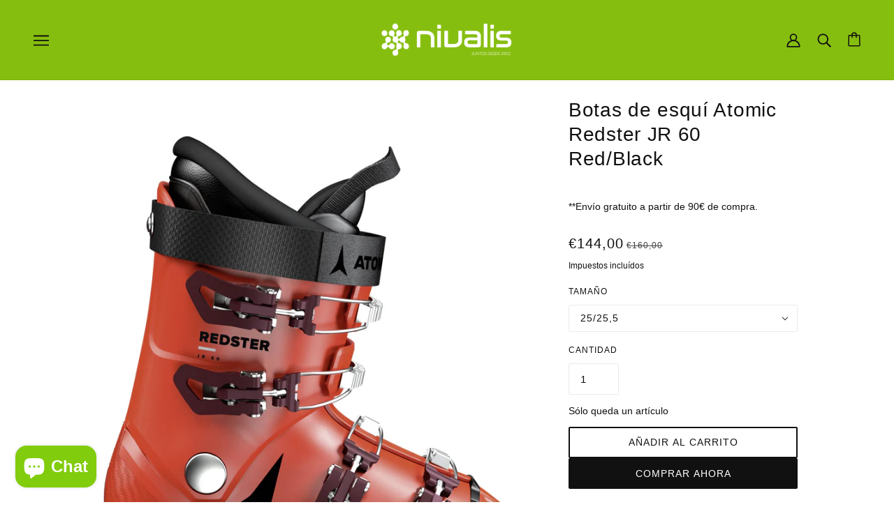

--- FILE ---
content_type: text/html; charset=utf-8
request_url: https://www.tiendasnivalis.com/collections/botas-de-mujer/products/botas-de-esqui-atomic-redster-jr-60-red-black
body_size: 24646
content:
<!doctype html>
<html class="no-js" lang="es" dir="ltr">
  <head>
    <!-- Beyond Theme - Version 2.0.0 by Troop Themes - https://troopthemes.com/ -->

    <meta charset="UTF-8">
    <meta http-equiv="X-UA-Compatible" content="IE=edge,chrome=1">
    <meta name="viewport" content="width=device-width, initial-scale=1.0, maximum-scale=5.0">
    
      <meta name="description" content="🎿 Las Atomic Redster JR 60 Red/Black son unas botas de esquí junior, diseñadas para jóvenes esquiadores que buscan comodidad y control básico para progresar con seguridad en pista. 🧵 Materiales y construcciónEl botín interior es cómodo y envolvente, adaptándose bien al pie del niño para un ajuste seguro y confortable. ">
    

    <link rel="preconnect" href="https://cdn.shopify.com">
    <link rel="preconnect" href="https://fonts.shopifycdn.com">
    <link rel="preconnect" href="https://monorail-edge.shopifysvc.com">

    <link rel="preload" href="//www.tiendasnivalis.com/cdn/shop/t/7/assets/theme--critical.css?v=53473190878137538191637060880" as="style">
    <link rel="preload" href="//www.tiendasnivalis.com/cdn/shop/t/7/assets/theme--async.css?v=38602282396935608211637060880" as="style">
    <link rel="preload" href="//www.tiendasnivalis.com/cdn/shop/t/7/assets/lazysizes.min.js?v=153528224177489928921637060862" as="script">
    <link rel="preload" href="//www.tiendasnivalis.com/cdn/shop/t/7/assets/theme.js?v=113736457301976146731637060866" as="script"><link rel="canonical" href="https://www.tiendasnivalis.com/products/botas-de-esqui-atomic-redster-jr-60-red-black">
      <link rel="shortcut icon" href="//www.tiendasnivalis.com/cdn/shop/files/favicon_6256f25d-0712-4378-b0b7-940252ae805b_32x.jpg?v=1637167902" type="image/png">
      <link rel="apple-touch-icon" href="//www.tiendasnivalis.com/cdn/shop/files/favicon_6256f25d-0712-4378-b0b7-940252ae805b_180x.jpg?v=1637167902">
    

    
      <title>Botas de esquí Atomic Redster JR 60 Red/Black | Nivalis | Esquí y Snowboard</title>
    



  <meta property="og:type" content="product">
  <meta property="og:title" content="Botas de esquí Atomic Redster JR 60 Red/Black">

  
    <meta property="og:image" content="http://www.tiendasnivalis.com/cdn/shop/files/Plantillafotoproductoshopify-2_f7446777-6d83-4a6a-b22e-fcd032c706ef_1200x.jpg?v=1698660141">
    <meta property="og:image:secure_url" content="https://www.tiendasnivalis.com/cdn/shop/files/Plantillafotoproductoshopify-2_f7446777-6d83-4a6a-b22e-fcd032c706ef_1200x.jpg?v=1698660141">
    <meta property="og:image:width" content="3854">
    <meta property="og:image:height" content="4800">
  

  <meta
    property="og:price:amount"
    content="144,00"
  >
  <meta property="og:price:currency" content="EUR">

  <meta itemprop="url" content="https://www.tiendasnivalis.com/products/botas-de-esqui-atomic-redster-jr-60-red-black" />
  <meta itemprop="name" content="Botas de esquí Atomic Redster JR 60 Red/Black" />
  <meta itemprop="image" content="https://www.tiendasnivalis.com/cdn/shop/files/Plantillafotoproductoshopify-2_f7446777-6d83-4a6a-b22e-fcd032c706ef_1000x.jpg?v=1698660141" />
  <meta itemprop="priceCurrency" content="EUR" />
  
    <link itemprop="availability" href="https://schema.org/InStock" />
  
  
  
  <meta itemprop="price" content="144.0">





<meta property="og:url" content="https://www.tiendasnivalis.com/products/botas-de-esqui-atomic-redster-jr-60-red-black">
<meta property="og:site_name" content="Nivalis | Esquí y Snowboard">
<meta property="og:description" content="🎿 Las Atomic Redster JR 60 Red/Black son unas botas de esquí junior, diseñadas para jóvenes esquiadores que buscan comodidad y control básico para progresar con seguridad en pista. 🧵 Materiales y construcciónEl botín interior es cómodo y envolvente, adaptándose bien al pie del niño para un ajuste seguro y confortable. ">



<meta name="twitter:card" content="summary">
<meta name="twitter:description" content="🎿 Las Atomic Redster JR 60 Red/Black son unas botas de esquí junior, diseñadas para jóvenes esquiadores que buscan comodidad y control básico para progresar con seguridad en pista. 🧵 Materiales y construcciónEl botín interior es cómodo y envolvente, adaptándose bien al pie del niño para un ajuste seguro y confortable. ">


  <meta name="twitter:title" content="Botas de esquí Atomic Redster JR 60 Red/Black">

  
    <meta
      name="twitter:image"
      content="https://www.tiendasnivalis.com/cdn/shop/files/Plantillafotoproductoshopify-2_f7446777-6d83-4a6a-b22e-fcd032c706ef_480x.jpg?v=1698660141"
    >
  

<style></style>

<style>
  :root {
    --font--featured-heading--size: 38px;
    --font--section-heading--size: 28px;
    --font--block-heading--size: 20px;
    --font--heading--uppercase: normal;
    --font--paragraph--size: 14px;

    --font--heading--family: "system_ui", -apple-system, 'Segoe UI', Roboto, 'Helvetica Neue', 'Noto Sans', 'Liberation Sans', Arial, sans-serif, 'Apple Color Emoji', 'Segoe UI Emoji', 'Segoe UI Symbol', 'Noto Color Emoji';
    --font--heading--weight: 400;
    --font--heading--normal-weight: 400;
    --font--heading--style: normal;

    --font--accent--family: Helvetica, Arial, sans-serif;
    --font--accent--weight: 400;
    --font--accent--style: normal;
    --font--accent--size: 12px;

    --font--paragraph--family: Helvetica, Arial, sans-serif;
    --font--paragraph--weight: 400;
    --font--paragraph--style: normal;
    --font--bolder-paragraph--weight: 700;
  }
</style><style>
  :root {
    --color--accent: #1f2934;
    --bg-color--light: #f7f7f7;
    --bg-color--dark: #4b4b4b;
    --bdr-color--badge: rgba(17, 17, 17, 0.07);
    --bg-color--body: #ffffff;
    --bdr-color--general: #eaeaea;
    --bg-color--textbox: #fff;
    --color--body: #111111;
    --color--body--light: #414141;
    --color--alternative: #ffffff;
    --color--button: #ffffff;
    --bdr-color--button: #ffffff;
    --bg-color--button: #111111;
    --bg-color--button--hover: #111111;
    --color-theme--modal: ;
    --color--header: #111111;
    --bg-color--header: #86be0f;
    --bdr-color--header: rgba(17, 17, 17, 0.07);
    --color--footer: #ffffff;
    --bg-color--footer: #86be0f;
    --color--popup: #111111;
    --bg-color--popup: ;

    /* shop pay */
    --payment-terms-background-color: #ffffff;
  }
</style><script>
  var theme = theme || {};
  theme.assets = theme.assets || {};
  theme.carousels = theme.carousels || {};
  theme.classes = theme.classes || {};
  theme.local_storage = theme.local_storage || {};
  theme.partials = theme.partials || {};
  theme.scripts = theme.scripts || {};
  theme.settings = theme.settings || {};
  theme.shop = theme.shop || {};
  theme.swatches = theme.swatches || {};
  theme.translations = theme.translations || {};
  theme.urls = theme.urls || {};

  theme.assets.swipe = '//www.tiendasnivalis.com/cdn/shop/t/7/assets/swipe-listener.min.js?v=123039615894270182531637060865';
  theme.assets.masonry = '//www.tiendasnivalis.com/cdn/shop/t/7/assets/masonry.min.js?v=153413113355937702121637060863';
  theme.assets.stylesheet = '//www.tiendasnivalis.com/cdn/shop/t/7/assets/theme--async.css?v=38602282396935608211637060880';

  theme.scripts.collapsible_tab = false;

  theme.local_storage.cart_items = 'beyond_cart_items';
  theme.local_storage.collection_view = 'beyond_collection_view';
  theme.local_storage.popup = 'beyond_popup'
  theme.local_storage.recent_products = 'beyond_recently_viewed_storage';

  theme.settings.cart_type = 'drawer';
  theme.settings.hover_image_enabled = 'false' == 'true';
  theme.settings.quick_add = 'true' == 'true';

  theme.shop.money_format = "€{{amount_with_comma_separator}}";

  theme.translations.mailing_list_success_message = '¡Gracias por inscribirse!';
  theme.translations.add_to_cart = 'Añadir al carrito';
  theme.translations.out_of_stock = 'Fuera de Stock';
  theme.translations.size_chart_label = 'Tamaño';
  theme.translations.unavailable = 'No disponible'
  theme.translations.low_in_stock = {
    one: 'Sólo queda un artículo',
    other: 'Solo quedan 2 artículos'
  };

  theme.urls.all_products_collection = '/collections/all';
  theme.urls.cart = '/cart';
  theme.urls.cart_add = '/cart/add';
  theme.urls.cart_change = '/cart/change';
  theme.urls.product_recommendations = '/recommendations/products';
  theme.urls.search = '/search';

  
    theme.urls.root = '';
  

  





  // LazySizes
  window.lazySizesConfig = window.lazySizesConfig || {};
  window.lazySizesConfig.expand = 1200;
  window.lazySizesConfig.loadMode = 3;
  window.lazySizesConfig.ricTimeout = 50;
</script><script>
      document.documentElement.className = document.documentElement.className.replace('no-js', 'js');

      function onLoadStylesheet() {
        const link = document.querySelector(`link[href="${theme.assets.stylesheet}"]`);
        link.loaded = true;
        link.dispatchEvent(new Event('load'));
      }
    </script>
    <noscript>
      <link href="//www.tiendasnivalis.com/cdn/shop/t/7/assets/theme--async.css?v=38602282396935608211637060880" rel="stylesheet">
    </noscript>

    <link href="//www.tiendasnivalis.com/cdn/shop/t/7/assets/theme--critical.css?v=53473190878137538191637060880" rel="stylesheet" media="all"/>
    <link
      href="//www.tiendasnivalis.com/cdn/shop/t/7/assets/theme--async.css?v=38602282396935608211637060880"
      rel="stylesheet"
      media="print"
      onload="this.media='all';onLoadStylesheet()"
    >

    <style>
      

    </style>

    <script src="//www.tiendasnivalis.com/cdn/shop/t/7/assets/lazysizes.min.js?v=153528224177489928921637060862" async="async"></script>
    <script src="//www.tiendasnivalis.com/cdn/shop/t/7/assets/theme.js?v=113736457301976146731637060866" defer="defer"></script>

    

    <script>window.performance && window.performance.mark && window.performance.mark('shopify.content_for_header.start');</script><meta name="google-site-verification" content="VWbkYWvLegFEMxZWdEsATsxs-WUVqSeMzVa2BNSVO6I">
<meta id="shopify-digital-wallet" name="shopify-digital-wallet" content="/48803119268/digital_wallets/dialog">
<link rel="alternate" hreflang="x-default" href="https://www.tiendasnivalis.com/products/botas-de-esqui-atomic-redster-jr-60-red-black">
<link rel="alternate" hreflang="es" href="https://www.tiendasnivalis.com/products/botas-de-esqui-atomic-redster-jr-60-red-black">
<link rel="alternate" hreflang="en" href="https://www.tiendasnivalis.com/en/products/botas-de-esqui-atomic-redster-jr-60-red-black">
<link rel="alternate" type="application/json+oembed" href="https://www.tiendasnivalis.com/products/botas-de-esqui-atomic-redster-jr-60-red-black.oembed">
<script async="async" src="/checkouts/internal/preloads.js?locale=es-ES"></script>
<script id="shopify-features" type="application/json">{"accessToken":"9aeb12b623938572296c2f49f70dcacd","betas":["rich-media-storefront-analytics"],"domain":"www.tiendasnivalis.com","predictiveSearch":true,"shopId":48803119268,"locale":"es"}</script>
<script>var Shopify = Shopify || {};
Shopify.shop = "tienda-nivalis.myshopify.com";
Shopify.locale = "es";
Shopify.currency = {"active":"EUR","rate":"1.0"};
Shopify.country = "ES";
Shopify.theme = {"name":"Beyond","id":127823839396,"schema_name":"Beyond","schema_version":"2.0.0","theme_store_id":939,"role":"main"};
Shopify.theme.handle = "null";
Shopify.theme.style = {"id":null,"handle":null};
Shopify.cdnHost = "www.tiendasnivalis.com/cdn";
Shopify.routes = Shopify.routes || {};
Shopify.routes.root = "/";</script>
<script type="module">!function(o){(o.Shopify=o.Shopify||{}).modules=!0}(window);</script>
<script>!function(o){function n(){var o=[];function n(){o.push(Array.prototype.slice.apply(arguments))}return n.q=o,n}var t=o.Shopify=o.Shopify||{};t.loadFeatures=n(),t.autoloadFeatures=n()}(window);</script>
<script id="shop-js-analytics" type="application/json">{"pageType":"product"}</script>
<script defer="defer" async type="module" src="//www.tiendasnivalis.com/cdn/shopifycloud/shop-js/modules/v2/client.init-shop-cart-sync_BSQ69bm3.es.esm.js"></script>
<script defer="defer" async type="module" src="//www.tiendasnivalis.com/cdn/shopifycloud/shop-js/modules/v2/chunk.common_CIqZBrE6.esm.js"></script>
<script type="module">
  await import("//www.tiendasnivalis.com/cdn/shopifycloud/shop-js/modules/v2/client.init-shop-cart-sync_BSQ69bm3.es.esm.js");
await import("//www.tiendasnivalis.com/cdn/shopifycloud/shop-js/modules/v2/chunk.common_CIqZBrE6.esm.js");

  window.Shopify.SignInWithShop?.initShopCartSync?.({"fedCMEnabled":true,"windoidEnabled":true});

</script>
<script>(function() {
  var isLoaded = false;
  function asyncLoad() {
    if (isLoaded) return;
    isLoaded = true;
    var urls = ["https:\/\/gdprcdn.b-cdn.net\/js\/gdpr_cookie_consent.min.js?shop=tienda-nivalis.myshopify.com","\/\/cdn.shopify.com\/proxy\/388858a08b6e87f6c2fffee2ddb414a9da6bcdd02dcb5e2aa8920fb52a9fcfd5\/storage.googleapis.com\/adnabu-shopify\/online-store\/f27ef64782de4b4282e6199c1715147625.min.js?shop=tienda-nivalis.myshopify.com\u0026sp-cache-control=cHVibGljLCBtYXgtYWdlPTkwMA"];
    for (var i = 0; i < urls.length; i++) {
      var s = document.createElement('script');
      s.type = 'text/javascript';
      s.async = true;
      s.src = urls[i];
      var x = document.getElementsByTagName('script')[0];
      x.parentNode.insertBefore(s, x);
    }
  };
  if(window.attachEvent) {
    window.attachEvent('onload', asyncLoad);
  } else {
    window.addEventListener('load', asyncLoad, false);
  }
})();</script>
<script id="__st">var __st={"a":48803119268,"offset":3600,"reqid":"481b8ec9-1245-46a2-b4db-b04a8c46da9a-1768883216","pageurl":"www.tiendasnivalis.com\/collections\/botas-de-mujer\/products\/botas-de-esqui-atomic-redster-jr-60-red-black","u":"4970054514b1","p":"product","rtyp":"product","rid":8807235748177};</script>
<script>window.ShopifyPaypalV4VisibilityTracking = true;</script>
<script id="captcha-bootstrap">!function(){'use strict';const t='contact',e='account',n='new_comment',o=[[t,t],['blogs',n],['comments',n],[t,'customer']],c=[[e,'customer_login'],[e,'guest_login'],[e,'recover_customer_password'],[e,'create_customer']],r=t=>t.map((([t,e])=>`form[action*='/${t}']:not([data-nocaptcha='true']) input[name='form_type'][value='${e}']`)).join(','),a=t=>()=>t?[...document.querySelectorAll(t)].map((t=>t.form)):[];function s(){const t=[...o],e=r(t);return a(e)}const i='password',u='form_key',d=['recaptcha-v3-token','g-recaptcha-response','h-captcha-response',i],f=()=>{try{return window.sessionStorage}catch{return}},m='__shopify_v',_=t=>t.elements[u];function p(t,e,n=!1){try{const o=window.sessionStorage,c=JSON.parse(o.getItem(e)),{data:r}=function(t){const{data:e,action:n}=t;return t[m]||n?{data:e,action:n}:{data:t,action:n}}(c);for(const[e,n]of Object.entries(r))t.elements[e]&&(t.elements[e].value=n);n&&o.removeItem(e)}catch(o){console.error('form repopulation failed',{error:o})}}const l='form_type',E='cptcha';function T(t){t.dataset[E]=!0}const w=window,h=w.document,L='Shopify',v='ce_forms',y='captcha';let A=!1;((t,e)=>{const n=(g='f06e6c50-85a8-45c8-87d0-21a2b65856fe',I='https://cdn.shopify.com/shopifycloud/storefront-forms-hcaptcha/ce_storefront_forms_captcha_hcaptcha.v1.5.2.iife.js',D={infoText:'Protegido por hCaptcha',privacyText:'Privacidad',termsText:'Términos'},(t,e,n)=>{const o=w[L][v],c=o.bindForm;if(c)return c(t,g,e,D).then(n);var r;o.q.push([[t,g,e,D],n]),r=I,A||(h.body.append(Object.assign(h.createElement('script'),{id:'captcha-provider',async:!0,src:r})),A=!0)});var g,I,D;w[L]=w[L]||{},w[L][v]=w[L][v]||{},w[L][v].q=[],w[L][y]=w[L][y]||{},w[L][y].protect=function(t,e){n(t,void 0,e),T(t)},Object.freeze(w[L][y]),function(t,e,n,w,h,L){const[v,y,A,g]=function(t,e,n){const i=e?o:[],u=t?c:[],d=[...i,...u],f=r(d),m=r(i),_=r(d.filter((([t,e])=>n.includes(e))));return[a(f),a(m),a(_),s()]}(w,h,L),I=t=>{const e=t.target;return e instanceof HTMLFormElement?e:e&&e.form},D=t=>v().includes(t);t.addEventListener('submit',(t=>{const e=I(t);if(!e)return;const n=D(e)&&!e.dataset.hcaptchaBound&&!e.dataset.recaptchaBound,o=_(e),c=g().includes(e)&&(!o||!o.value);(n||c)&&t.preventDefault(),c&&!n&&(function(t){try{if(!f())return;!function(t){const e=f();if(!e)return;const n=_(t);if(!n)return;const o=n.value;o&&e.removeItem(o)}(t);const e=Array.from(Array(32),(()=>Math.random().toString(36)[2])).join('');!function(t,e){_(t)||t.append(Object.assign(document.createElement('input'),{type:'hidden',name:u})),t.elements[u].value=e}(t,e),function(t,e){const n=f();if(!n)return;const o=[...t.querySelectorAll(`input[type='${i}']`)].map((({name:t})=>t)),c=[...d,...o],r={};for(const[a,s]of new FormData(t).entries())c.includes(a)||(r[a]=s);n.setItem(e,JSON.stringify({[m]:1,action:t.action,data:r}))}(t,e)}catch(e){console.error('failed to persist form',e)}}(e),e.submit())}));const S=(t,e)=>{t&&!t.dataset[E]&&(n(t,e.some((e=>e===t))),T(t))};for(const o of['focusin','change'])t.addEventListener(o,(t=>{const e=I(t);D(e)&&S(e,y())}));const B=e.get('form_key'),M=e.get(l),P=B&&M;t.addEventListener('DOMContentLoaded',(()=>{const t=y();if(P)for(const e of t)e.elements[l].value===M&&p(e,B);[...new Set([...A(),...v().filter((t=>'true'===t.dataset.shopifyCaptcha))])].forEach((e=>S(e,t)))}))}(h,new URLSearchParams(w.location.search),n,t,e,['guest_login'])})(!0,!0)}();</script>
<script integrity="sha256-4kQ18oKyAcykRKYeNunJcIwy7WH5gtpwJnB7kiuLZ1E=" data-source-attribution="shopify.loadfeatures" defer="defer" src="//www.tiendasnivalis.com/cdn/shopifycloud/storefront/assets/storefront/load_feature-a0a9edcb.js" crossorigin="anonymous"></script>
<script data-source-attribution="shopify.dynamic_checkout.dynamic.init">var Shopify=Shopify||{};Shopify.PaymentButton=Shopify.PaymentButton||{isStorefrontPortableWallets:!0,init:function(){window.Shopify.PaymentButton.init=function(){};var t=document.createElement("script");t.src="https://www.tiendasnivalis.com/cdn/shopifycloud/portable-wallets/latest/portable-wallets.es.js",t.type="module",document.head.appendChild(t)}};
</script>
<script data-source-attribution="shopify.dynamic_checkout.buyer_consent">
  function portableWalletsHideBuyerConsent(e){var t=document.getElementById("shopify-buyer-consent"),n=document.getElementById("shopify-subscription-policy-button");t&&n&&(t.classList.add("hidden"),t.setAttribute("aria-hidden","true"),n.removeEventListener("click",e))}function portableWalletsShowBuyerConsent(e){var t=document.getElementById("shopify-buyer-consent"),n=document.getElementById("shopify-subscription-policy-button");t&&n&&(t.classList.remove("hidden"),t.removeAttribute("aria-hidden"),n.addEventListener("click",e))}window.Shopify?.PaymentButton&&(window.Shopify.PaymentButton.hideBuyerConsent=portableWalletsHideBuyerConsent,window.Shopify.PaymentButton.showBuyerConsent=portableWalletsShowBuyerConsent);
</script>
<script>
  function portableWalletsCleanup(e){e&&e.src&&console.error("Failed to load portable wallets script "+e.src);var t=document.querySelectorAll("shopify-accelerated-checkout .shopify-payment-button__skeleton, shopify-accelerated-checkout-cart .wallet-cart-button__skeleton"),e=document.getElementById("shopify-buyer-consent");for(let e=0;e<t.length;e++)t[e].remove();e&&e.remove()}function portableWalletsNotLoadedAsModule(e){e instanceof ErrorEvent&&"string"==typeof e.message&&e.message.includes("import.meta")&&"string"==typeof e.filename&&e.filename.includes("portable-wallets")&&(window.removeEventListener("error",portableWalletsNotLoadedAsModule),window.Shopify.PaymentButton.failedToLoad=e,"loading"===document.readyState?document.addEventListener("DOMContentLoaded",window.Shopify.PaymentButton.init):window.Shopify.PaymentButton.init())}window.addEventListener("error",portableWalletsNotLoadedAsModule);
</script>

<script type="module" src="https://www.tiendasnivalis.com/cdn/shopifycloud/portable-wallets/latest/portable-wallets.es.js" onError="portableWalletsCleanup(this)" crossorigin="anonymous"></script>
<script nomodule>
  document.addEventListener("DOMContentLoaded", portableWalletsCleanup);
</script>

<link id="shopify-accelerated-checkout-styles" rel="stylesheet" media="screen" href="https://www.tiendasnivalis.com/cdn/shopifycloud/portable-wallets/latest/accelerated-checkout-backwards-compat.css" crossorigin="anonymous">
<style id="shopify-accelerated-checkout-cart">
        #shopify-buyer-consent {
  margin-top: 1em;
  display: inline-block;
  width: 100%;
}

#shopify-buyer-consent.hidden {
  display: none;
}

#shopify-subscription-policy-button {
  background: none;
  border: none;
  padding: 0;
  text-decoration: underline;
  font-size: inherit;
  cursor: pointer;
}

#shopify-subscription-policy-button::before {
  box-shadow: none;
}

      </style>

<script>window.performance && window.performance.mark && window.performance.mark('shopify.content_for_header.end');</script>
  <link rel="dns-prefetch" href="https://cdn.secomapp.com/">
<link rel="dns-prefetch" href="https://ajax.googleapis.com/">
<link rel="dns-prefetch" href="https://cdnjs.cloudflare.com/">
<link rel="preload" as="stylesheet" href="//www.tiendasnivalis.com/cdn/shop/t/7/assets/sca-pp.css?v=178374312540912810101637926022">

<link rel="stylesheet" href="//www.tiendasnivalis.com/cdn/shop/t/7/assets/sca-pp.css?v=178374312540912810101637926022">
 <script>
  
  SCAPPShop = {};
    
  </script> 

    <!-- Upsell & Cross Sell Kit by Logbase - Starts -->
      <script src='https://upsell-app.logbase.io/lb-upsell.js?shop=tienda-nivalis.myshopify.com' defer></script>
    <!-- Upsell & Cross Sell Kit by Logbase - Ends -->

<script>let transcy_apiURI = "https://api.transcy.io/api";let transcy_productId = "8807235748177";let transcy_currenciesPaymentPublish = [];let transcy_curencyDefault = "EUR";transcy_currenciesPaymentPublish.push("EUR");let transcy_shopifyLocales = [{"shop_locale":{"locale":"es","enabled":true,"primary":true,"published":true}},{"shop_locale":{"locale":"en","enabled":true,"primary":false,"published":true}}];</script> 
 <link rel="stylesheet" href="https://tc.cdnhub.co/store/assets/css/v3/main.css?v=3.9_1639851519">  
  
  <script src="https://tc.cdnhub.co/store/assets/js/v3/main.js?v=3.9_1639851519" defer></script>
 
 	<!-- "snippets/vitals-loader.liquid" was not rendered, the associated app was uninstalled -->

<script src="https://cdn.shopify.com/extensions/e4b3a77b-20c9-4161-b1bb-deb87046128d/inbox-1253/assets/inbox-chat-loader.js" type="text/javascript" defer="defer"></script>
<link href="https://monorail-edge.shopifysvc.com" rel="dns-prefetch">
<script>(function(){if ("sendBeacon" in navigator && "performance" in window) {try {var session_token_from_headers = performance.getEntriesByType('navigation')[0].serverTiming.find(x => x.name == '_s').description;} catch {var session_token_from_headers = undefined;}var session_cookie_matches = document.cookie.match(/_shopify_s=([^;]*)/);var session_token_from_cookie = session_cookie_matches && session_cookie_matches.length === 2 ? session_cookie_matches[1] : "";var session_token = session_token_from_headers || session_token_from_cookie || "";function handle_abandonment_event(e) {var entries = performance.getEntries().filter(function(entry) {return /monorail-edge.shopifysvc.com/.test(entry.name);});if (!window.abandonment_tracked && entries.length === 0) {window.abandonment_tracked = true;var currentMs = Date.now();var navigation_start = performance.timing.navigationStart;var payload = {shop_id: 48803119268,url: window.location.href,navigation_start,duration: currentMs - navigation_start,session_token,page_type: "product"};window.navigator.sendBeacon("https://monorail-edge.shopifysvc.com/v1/produce", JSON.stringify({schema_id: "online_store_buyer_site_abandonment/1.1",payload: payload,metadata: {event_created_at_ms: currentMs,event_sent_at_ms: currentMs}}));}}window.addEventListener('pagehide', handle_abandonment_event);}}());</script>
<script id="web-pixels-manager-setup">(function e(e,d,r,n,o){if(void 0===o&&(o={}),!Boolean(null===(a=null===(i=window.Shopify)||void 0===i?void 0:i.analytics)||void 0===a?void 0:a.replayQueue)){var i,a;window.Shopify=window.Shopify||{};var t=window.Shopify;t.analytics=t.analytics||{};var s=t.analytics;s.replayQueue=[],s.publish=function(e,d,r){return s.replayQueue.push([e,d,r]),!0};try{self.performance.mark("wpm:start")}catch(e){}var l=function(){var e={modern:/Edge?\/(1{2}[4-9]|1[2-9]\d|[2-9]\d{2}|\d{4,})\.\d+(\.\d+|)|Firefox\/(1{2}[4-9]|1[2-9]\d|[2-9]\d{2}|\d{4,})\.\d+(\.\d+|)|Chrom(ium|e)\/(9{2}|\d{3,})\.\d+(\.\d+|)|(Maci|X1{2}).+ Version\/(15\.\d+|(1[6-9]|[2-9]\d|\d{3,})\.\d+)([,.]\d+|)( \(\w+\)|)( Mobile\/\w+|) Safari\/|Chrome.+OPR\/(9{2}|\d{3,})\.\d+\.\d+|(CPU[ +]OS|iPhone[ +]OS|CPU[ +]iPhone|CPU IPhone OS|CPU iPad OS)[ +]+(15[._]\d+|(1[6-9]|[2-9]\d|\d{3,})[._]\d+)([._]\d+|)|Android:?[ /-](13[3-9]|1[4-9]\d|[2-9]\d{2}|\d{4,})(\.\d+|)(\.\d+|)|Android.+Firefox\/(13[5-9]|1[4-9]\d|[2-9]\d{2}|\d{4,})\.\d+(\.\d+|)|Android.+Chrom(ium|e)\/(13[3-9]|1[4-9]\d|[2-9]\d{2}|\d{4,})\.\d+(\.\d+|)|SamsungBrowser\/([2-9]\d|\d{3,})\.\d+/,legacy:/Edge?\/(1[6-9]|[2-9]\d|\d{3,})\.\d+(\.\d+|)|Firefox\/(5[4-9]|[6-9]\d|\d{3,})\.\d+(\.\d+|)|Chrom(ium|e)\/(5[1-9]|[6-9]\d|\d{3,})\.\d+(\.\d+|)([\d.]+$|.*Safari\/(?![\d.]+ Edge\/[\d.]+$))|(Maci|X1{2}).+ Version\/(10\.\d+|(1[1-9]|[2-9]\d|\d{3,})\.\d+)([,.]\d+|)( \(\w+\)|)( Mobile\/\w+|) Safari\/|Chrome.+OPR\/(3[89]|[4-9]\d|\d{3,})\.\d+\.\d+|(CPU[ +]OS|iPhone[ +]OS|CPU[ +]iPhone|CPU IPhone OS|CPU iPad OS)[ +]+(10[._]\d+|(1[1-9]|[2-9]\d|\d{3,})[._]\d+)([._]\d+|)|Android:?[ /-](13[3-9]|1[4-9]\d|[2-9]\d{2}|\d{4,})(\.\d+|)(\.\d+|)|Mobile Safari.+OPR\/([89]\d|\d{3,})\.\d+\.\d+|Android.+Firefox\/(13[5-9]|1[4-9]\d|[2-9]\d{2}|\d{4,})\.\d+(\.\d+|)|Android.+Chrom(ium|e)\/(13[3-9]|1[4-9]\d|[2-9]\d{2}|\d{4,})\.\d+(\.\d+|)|Android.+(UC? ?Browser|UCWEB|U3)[ /]?(15\.([5-9]|\d{2,})|(1[6-9]|[2-9]\d|\d{3,})\.\d+)\.\d+|SamsungBrowser\/(5\.\d+|([6-9]|\d{2,})\.\d+)|Android.+MQ{2}Browser\/(14(\.(9|\d{2,})|)|(1[5-9]|[2-9]\d|\d{3,})(\.\d+|))(\.\d+|)|K[Aa][Ii]OS\/(3\.\d+|([4-9]|\d{2,})\.\d+)(\.\d+|)/},d=e.modern,r=e.legacy,n=navigator.userAgent;return n.match(d)?"modern":n.match(r)?"legacy":"unknown"}(),u="modern"===l?"modern":"legacy",c=(null!=n?n:{modern:"",legacy:""})[u],f=function(e){return[e.baseUrl,"/wpm","/b",e.hashVersion,"modern"===e.buildTarget?"m":"l",".js"].join("")}({baseUrl:d,hashVersion:r,buildTarget:u}),m=function(e){var d=e.version,r=e.bundleTarget,n=e.surface,o=e.pageUrl,i=e.monorailEndpoint;return{emit:function(e){var a=e.status,t=e.errorMsg,s=(new Date).getTime(),l=JSON.stringify({metadata:{event_sent_at_ms:s},events:[{schema_id:"web_pixels_manager_load/3.1",payload:{version:d,bundle_target:r,page_url:o,status:a,surface:n,error_msg:t},metadata:{event_created_at_ms:s}}]});if(!i)return console&&console.warn&&console.warn("[Web Pixels Manager] No Monorail endpoint provided, skipping logging."),!1;try{return self.navigator.sendBeacon.bind(self.navigator)(i,l)}catch(e){}var u=new XMLHttpRequest;try{return u.open("POST",i,!0),u.setRequestHeader("Content-Type","text/plain"),u.send(l),!0}catch(e){return console&&console.warn&&console.warn("[Web Pixels Manager] Got an unhandled error while logging to Monorail."),!1}}}}({version:r,bundleTarget:l,surface:e.surface,pageUrl:self.location.href,monorailEndpoint:e.monorailEndpoint});try{o.browserTarget=l,function(e){var d=e.src,r=e.async,n=void 0===r||r,o=e.onload,i=e.onerror,a=e.sri,t=e.scriptDataAttributes,s=void 0===t?{}:t,l=document.createElement("script"),u=document.querySelector("head"),c=document.querySelector("body");if(l.async=n,l.src=d,a&&(l.integrity=a,l.crossOrigin="anonymous"),s)for(var f in s)if(Object.prototype.hasOwnProperty.call(s,f))try{l.dataset[f]=s[f]}catch(e){}if(o&&l.addEventListener("load",o),i&&l.addEventListener("error",i),u)u.appendChild(l);else{if(!c)throw new Error("Did not find a head or body element to append the script");c.appendChild(l)}}({src:f,async:!0,onload:function(){if(!function(){var e,d;return Boolean(null===(d=null===(e=window.Shopify)||void 0===e?void 0:e.analytics)||void 0===d?void 0:d.initialized)}()){var d=window.webPixelsManager.init(e)||void 0;if(d){var r=window.Shopify.analytics;r.replayQueue.forEach((function(e){var r=e[0],n=e[1],o=e[2];d.publishCustomEvent(r,n,o)})),r.replayQueue=[],r.publish=d.publishCustomEvent,r.visitor=d.visitor,r.initialized=!0}}},onerror:function(){return m.emit({status:"failed",errorMsg:"".concat(f," has failed to load")})},sri:function(e){var d=/^sha384-[A-Za-z0-9+/=]+$/;return"string"==typeof e&&d.test(e)}(c)?c:"",scriptDataAttributes:o}),m.emit({status:"loading"})}catch(e){m.emit({status:"failed",errorMsg:(null==e?void 0:e.message)||"Unknown error"})}}})({shopId: 48803119268,storefrontBaseUrl: "https://www.tiendasnivalis.com",extensionsBaseUrl: "https://extensions.shopifycdn.com/cdn/shopifycloud/web-pixels-manager",monorailEndpoint: "https://monorail-edge.shopifysvc.com/unstable/produce_batch",surface: "storefront-renderer",enabledBetaFlags: ["2dca8a86"],webPixelsConfigList: [{"id":"1231257937","configuration":"{\"config\":\"{\\\"pixel_id\\\":\\\"GT-PHW34LW\\\",\\\"target_country\\\":\\\"ES\\\",\\\"gtag_events\\\":[{\\\"type\\\":\\\"purchase\\\",\\\"action_label\\\":\\\"MC-39CVH8R600\\\"},{\\\"type\\\":\\\"page_view\\\",\\\"action_label\\\":\\\"MC-39CVH8R600\\\"},{\\\"type\\\":\\\"view_item\\\",\\\"action_label\\\":\\\"MC-39CVH8R600\\\"}],\\\"enable_monitoring_mode\\\":false}\"}","eventPayloadVersion":"v1","runtimeContext":"OPEN","scriptVersion":"b2a88bafab3e21179ed38636efcd8a93","type":"APP","apiClientId":1780363,"privacyPurposes":[],"dataSharingAdjustments":{"protectedCustomerApprovalScopes":["read_customer_address","read_customer_email","read_customer_name","read_customer_personal_data","read_customer_phone"]}},{"id":"shopify-app-pixel","configuration":"{}","eventPayloadVersion":"v1","runtimeContext":"STRICT","scriptVersion":"0450","apiClientId":"shopify-pixel","type":"APP","privacyPurposes":["ANALYTICS","MARKETING"]},{"id":"shopify-custom-pixel","eventPayloadVersion":"v1","runtimeContext":"LAX","scriptVersion":"0450","apiClientId":"shopify-pixel","type":"CUSTOM","privacyPurposes":["ANALYTICS","MARKETING"]}],isMerchantRequest: false,initData: {"shop":{"name":"Nivalis | Esquí y Snowboard","paymentSettings":{"currencyCode":"EUR"},"myshopifyDomain":"tienda-nivalis.myshopify.com","countryCode":"ES","storefrontUrl":"https:\/\/www.tiendasnivalis.com"},"customer":null,"cart":null,"checkout":null,"productVariants":[{"price":{"amount":144.0,"currencyCode":"EUR"},"product":{"title":"Botas de esquí Atomic Redster JR 60 Red\/Black","vendor":"Atomic","id":"8807235748177","untranslatedTitle":"Botas de esquí Atomic Redster JR 60 Red\/Black","url":"\/products\/botas-de-esqui-atomic-redster-jr-60-red-black","type":"Botas de esquí"},"id":"47473186570577","image":{"src":"\/\/www.tiendasnivalis.com\/cdn\/shop\/files\/Plantillafotoproductoshopify-2_f7446777-6d83-4a6a-b22e-fcd032c706ef.jpg?v=1698660141"},"sku":"","title":"23\/23.5","untranslatedTitle":"23\/23.5"},{"price":{"amount":144.0,"currencyCode":"EUR"},"product":{"title":"Botas de esquí Atomic Redster JR 60 Red\/Black","vendor":"Atomic","id":"8807235748177","untranslatedTitle":"Botas de esquí Atomic Redster JR 60 Red\/Black","url":"\/products\/botas-de-esqui-atomic-redster-jr-60-red-black","type":"Botas de esquí"},"id":"47473186603345","image":{"src":"\/\/www.tiendasnivalis.com\/cdn\/shop\/files\/Plantillafotoproductoshopify-2_f7446777-6d83-4a6a-b22e-fcd032c706ef.jpg?v=1698660141"},"sku":"","title":"24\/24,5","untranslatedTitle":"24\/24,5"},{"price":{"amount":144.0,"currencyCode":"EUR"},"product":{"title":"Botas de esquí Atomic Redster JR 60 Red\/Black","vendor":"Atomic","id":"8807235748177","untranslatedTitle":"Botas de esquí Atomic Redster JR 60 Red\/Black","url":"\/products\/botas-de-esqui-atomic-redster-jr-60-red-black","type":"Botas de esquí"},"id":"47473186636113","image":{"src":"\/\/www.tiendasnivalis.com\/cdn\/shop\/files\/Plantillafotoproductoshopify-2_f7446777-6d83-4a6a-b22e-fcd032c706ef.jpg?v=1698660141"},"sku":"","title":"25\/25,5","untranslatedTitle":"25\/25,5"},{"price":{"amount":144.0,"currencyCode":"EUR"},"product":{"title":"Botas de esquí Atomic Redster JR 60 Red\/Black","vendor":"Atomic","id":"8807235748177","untranslatedTitle":"Botas de esquí Atomic Redster JR 60 Red\/Black","url":"\/products\/botas-de-esqui-atomic-redster-jr-60-red-black","type":"Botas de esquí"},"id":"47473186668881","image":{"src":"\/\/www.tiendasnivalis.com\/cdn\/shop\/files\/Plantillafotoproductoshopify-2_f7446777-6d83-4a6a-b22e-fcd032c706ef.jpg?v=1698660141"},"sku":"","title":"26\/26.5","untranslatedTitle":"26\/26.5"}],"purchasingCompany":null},},"https://www.tiendasnivalis.com/cdn","fcfee988w5aeb613cpc8e4bc33m6693e112",{"modern":"","legacy":""},{"shopId":"48803119268","storefrontBaseUrl":"https:\/\/www.tiendasnivalis.com","extensionBaseUrl":"https:\/\/extensions.shopifycdn.com\/cdn\/shopifycloud\/web-pixels-manager","surface":"storefront-renderer","enabledBetaFlags":"[\"2dca8a86\"]","isMerchantRequest":"false","hashVersion":"fcfee988w5aeb613cpc8e4bc33m6693e112","publish":"custom","events":"[[\"page_viewed\",{}],[\"product_viewed\",{\"productVariant\":{\"price\":{\"amount\":144.0,\"currencyCode\":\"EUR\"},\"product\":{\"title\":\"Botas de esquí Atomic Redster JR 60 Red\/Black\",\"vendor\":\"Atomic\",\"id\":\"8807235748177\",\"untranslatedTitle\":\"Botas de esquí Atomic Redster JR 60 Red\/Black\",\"url\":\"\/products\/botas-de-esqui-atomic-redster-jr-60-red-black\",\"type\":\"Botas de esquí\"},\"id\":\"47473186636113\",\"image\":{\"src\":\"\/\/www.tiendasnivalis.com\/cdn\/shop\/files\/Plantillafotoproductoshopify-2_f7446777-6d83-4a6a-b22e-fcd032c706ef.jpg?v=1698660141\"},\"sku\":\"\",\"title\":\"25\/25,5\",\"untranslatedTitle\":\"25\/25,5\"}}]]"});</script><script>
  window.ShopifyAnalytics = window.ShopifyAnalytics || {};
  window.ShopifyAnalytics.meta = window.ShopifyAnalytics.meta || {};
  window.ShopifyAnalytics.meta.currency = 'EUR';
  var meta = {"product":{"id":8807235748177,"gid":"gid:\/\/shopify\/Product\/8807235748177","vendor":"Atomic","type":"Botas de esquí","handle":"botas-de-esqui-atomic-redster-jr-60-red-black","variants":[{"id":47473186570577,"price":14400,"name":"Botas de esquí Atomic Redster JR 60 Red\/Black - 23\/23.5","public_title":"23\/23.5","sku":""},{"id":47473186603345,"price":14400,"name":"Botas de esquí Atomic Redster JR 60 Red\/Black - 24\/24,5","public_title":"24\/24,5","sku":""},{"id":47473186636113,"price":14400,"name":"Botas de esquí Atomic Redster JR 60 Red\/Black - 25\/25,5","public_title":"25\/25,5","sku":""},{"id":47473186668881,"price":14400,"name":"Botas de esquí Atomic Redster JR 60 Red\/Black - 26\/26.5","public_title":"26\/26.5","sku":""}],"remote":false},"page":{"pageType":"product","resourceType":"product","resourceId":8807235748177,"requestId":"481b8ec9-1245-46a2-b4db-b04a8c46da9a-1768883216"}};
  for (var attr in meta) {
    window.ShopifyAnalytics.meta[attr] = meta[attr];
  }
</script>
<script class="analytics">
  (function () {
    var customDocumentWrite = function(content) {
      var jquery = null;

      if (window.jQuery) {
        jquery = window.jQuery;
      } else if (window.Checkout && window.Checkout.$) {
        jquery = window.Checkout.$;
      }

      if (jquery) {
        jquery('body').append(content);
      }
    };

    var hasLoggedConversion = function(token) {
      if (token) {
        return document.cookie.indexOf('loggedConversion=' + token) !== -1;
      }
      return false;
    }

    var setCookieIfConversion = function(token) {
      if (token) {
        var twoMonthsFromNow = new Date(Date.now());
        twoMonthsFromNow.setMonth(twoMonthsFromNow.getMonth() + 2);

        document.cookie = 'loggedConversion=' + token + '; expires=' + twoMonthsFromNow;
      }
    }

    var trekkie = window.ShopifyAnalytics.lib = window.trekkie = window.trekkie || [];
    if (trekkie.integrations) {
      return;
    }
    trekkie.methods = [
      'identify',
      'page',
      'ready',
      'track',
      'trackForm',
      'trackLink'
    ];
    trekkie.factory = function(method) {
      return function() {
        var args = Array.prototype.slice.call(arguments);
        args.unshift(method);
        trekkie.push(args);
        return trekkie;
      };
    };
    for (var i = 0; i < trekkie.methods.length; i++) {
      var key = trekkie.methods[i];
      trekkie[key] = trekkie.factory(key);
    }
    trekkie.load = function(config) {
      trekkie.config = config || {};
      trekkie.config.initialDocumentCookie = document.cookie;
      var first = document.getElementsByTagName('script')[0];
      var script = document.createElement('script');
      script.type = 'text/javascript';
      script.onerror = function(e) {
        var scriptFallback = document.createElement('script');
        scriptFallback.type = 'text/javascript';
        scriptFallback.onerror = function(error) {
                var Monorail = {
      produce: function produce(monorailDomain, schemaId, payload) {
        var currentMs = new Date().getTime();
        var event = {
          schema_id: schemaId,
          payload: payload,
          metadata: {
            event_created_at_ms: currentMs,
            event_sent_at_ms: currentMs
          }
        };
        return Monorail.sendRequest("https://" + monorailDomain + "/v1/produce", JSON.stringify(event));
      },
      sendRequest: function sendRequest(endpointUrl, payload) {
        // Try the sendBeacon API
        if (window && window.navigator && typeof window.navigator.sendBeacon === 'function' && typeof window.Blob === 'function' && !Monorail.isIos12()) {
          var blobData = new window.Blob([payload], {
            type: 'text/plain'
          });

          if (window.navigator.sendBeacon(endpointUrl, blobData)) {
            return true;
          } // sendBeacon was not successful

        } // XHR beacon

        var xhr = new XMLHttpRequest();

        try {
          xhr.open('POST', endpointUrl);
          xhr.setRequestHeader('Content-Type', 'text/plain');
          xhr.send(payload);
        } catch (e) {
          console.log(e);
        }

        return false;
      },
      isIos12: function isIos12() {
        return window.navigator.userAgent.lastIndexOf('iPhone; CPU iPhone OS 12_') !== -1 || window.navigator.userAgent.lastIndexOf('iPad; CPU OS 12_') !== -1;
      }
    };
    Monorail.produce('monorail-edge.shopifysvc.com',
      'trekkie_storefront_load_errors/1.1',
      {shop_id: 48803119268,
      theme_id: 127823839396,
      app_name: "storefront",
      context_url: window.location.href,
      source_url: "//www.tiendasnivalis.com/cdn/s/trekkie.storefront.cd680fe47e6c39ca5d5df5f0a32d569bc48c0f27.min.js"});

        };
        scriptFallback.async = true;
        scriptFallback.src = '//www.tiendasnivalis.com/cdn/s/trekkie.storefront.cd680fe47e6c39ca5d5df5f0a32d569bc48c0f27.min.js';
        first.parentNode.insertBefore(scriptFallback, first);
      };
      script.async = true;
      script.src = '//www.tiendasnivalis.com/cdn/s/trekkie.storefront.cd680fe47e6c39ca5d5df5f0a32d569bc48c0f27.min.js';
      first.parentNode.insertBefore(script, first);
    };
    trekkie.load(
      {"Trekkie":{"appName":"storefront","development":false,"defaultAttributes":{"shopId":48803119268,"isMerchantRequest":null,"themeId":127823839396,"themeCityHash":"6367082011645154369","contentLanguage":"es","currency":"EUR","eventMetadataId":"274ec51b-e021-46af-b795-e80635096cbb"},"isServerSideCookieWritingEnabled":true,"monorailRegion":"shop_domain","enabledBetaFlags":["65f19447"]},"Session Attribution":{},"S2S":{"facebookCapiEnabled":false,"source":"trekkie-storefront-renderer","apiClientId":580111}}
    );

    var loaded = false;
    trekkie.ready(function() {
      if (loaded) return;
      loaded = true;

      window.ShopifyAnalytics.lib = window.trekkie;

      var originalDocumentWrite = document.write;
      document.write = customDocumentWrite;
      try { window.ShopifyAnalytics.merchantGoogleAnalytics.call(this); } catch(error) {};
      document.write = originalDocumentWrite;

      window.ShopifyAnalytics.lib.page(null,{"pageType":"product","resourceType":"product","resourceId":8807235748177,"requestId":"481b8ec9-1245-46a2-b4db-b04a8c46da9a-1768883216","shopifyEmitted":true});

      var match = window.location.pathname.match(/checkouts\/(.+)\/(thank_you|post_purchase)/)
      var token = match? match[1]: undefined;
      if (!hasLoggedConversion(token)) {
        setCookieIfConversion(token);
        window.ShopifyAnalytics.lib.track("Viewed Product",{"currency":"EUR","variantId":47473186570577,"productId":8807235748177,"productGid":"gid:\/\/shopify\/Product\/8807235748177","name":"Botas de esquí Atomic Redster JR 60 Red\/Black - 23\/23.5","price":"144.00","sku":"","brand":"Atomic","variant":"23\/23.5","category":"Botas de esquí","nonInteraction":true,"remote":false},undefined,undefined,{"shopifyEmitted":true});
      window.ShopifyAnalytics.lib.track("monorail:\/\/trekkie_storefront_viewed_product\/1.1",{"currency":"EUR","variantId":47473186570577,"productId":8807235748177,"productGid":"gid:\/\/shopify\/Product\/8807235748177","name":"Botas de esquí Atomic Redster JR 60 Red\/Black - 23\/23.5","price":"144.00","sku":"","brand":"Atomic","variant":"23\/23.5","category":"Botas de esquí","nonInteraction":true,"remote":false,"referer":"https:\/\/www.tiendasnivalis.com\/collections\/botas-de-mujer\/products\/botas-de-esqui-atomic-redster-jr-60-red-black"});
      }
    });


        var eventsListenerScript = document.createElement('script');
        eventsListenerScript.async = true;
        eventsListenerScript.src = "//www.tiendasnivalis.com/cdn/shopifycloud/storefront/assets/shop_events_listener-3da45d37.js";
        document.getElementsByTagName('head')[0].appendChild(eventsListenerScript);

})();</script>
<script
  defer
  src="https://www.tiendasnivalis.com/cdn/shopifycloud/perf-kit/shopify-perf-kit-3.0.4.min.js"
  data-application="storefront-renderer"
  data-shop-id="48803119268"
  data-render-region="gcp-us-east1"
  data-page-type="product"
  data-theme-instance-id="127823839396"
  data-theme-name="Beyond"
  data-theme-version="2.0.0"
  data-monorail-region="shop_domain"
  data-resource-timing-sampling-rate="10"
  data-shs="true"
  data-shs-beacon="true"
  data-shs-export-with-fetch="true"
  data-shs-logs-sample-rate="1"
  data-shs-beacon-endpoint="https://www.tiendasnivalis.com/api/collect"
></script>
</head>

  <body
    class="template--product page--botas-de-esqui-atomic-redster-jr-60-red-black"
    data-theme-id="939"
    data-theme-name="Beyond"
    data-theme-version="2.0.0"
    data-tabbing="false"
  >
    <a data-item="a11y-button" href='#main-content'>
      Volver al menú
    </a>

    <div
      class="off-canvas--viewport"
      data-js-class="OffCanvas"
      data-off-canvas--state="closed"
    >
      <div class="off-canvas--overlay" data-js-class="Transition"></div>
      <div
        aria-label="Cerrar"
        data-js-class="Transition"
        data-off-canvas--close
      >
        
    <svg class="icon--root icon--cross" viewBox="0 0 20 20">
      <path d="M10 8.727L17.944.783l1.273 1.273L11.273 10l7.944 7.944-1.273 1.273L10 11.273l-7.944 7.944-1.273-1.273L8.727 10 .783 2.056 2.056.783 10 8.727z" fill-rule="nonzero" />
    </svg>

  
      </div>

      <div class="off-canvas--main-content">
        <div id="shopify-section-announcement" class="shopify-section">


</div>
        <div id="shopify-section-header" class="shopify-section section--header">




  

  <style>
    .header--root[data-fixed="true"] .header--logo img {
      
    max-height: 20px;
    max-width: 83.07692307692308px;
  
    }
  </style>



  <div class="header--fill-for-fixing"></div>


<header
  class="header--root"
  data-section-id="header"
  data-js-class="Header"
  data-logo-position="center"
  data-fixed="false"
  data-fixed-enabled="true"
>
  
    <div class="header--localization-for-off-canvas" style="display:none;">
      <form method="post" action="/localization" id="off-canvas--localization" accept-charset="UTF-8" class="shopify-localization-form" enctype="multipart/form-data"><input type="hidden" name="form_type" value="localization" /><input type="hidden" name="utf8" value="✓" /><input type="hidden" name="_method" value="put" /><input type="hidden" name="return_to" value="/collections/botas-de-mujer/products/botas-de-esqui-atomic-redster-jr-60-red-black" />

  

<div
  class="disclosure--root"
  data-js-class="Disclosure"
  data-id="off-canvas--locale"
  
    data-type=localization
  
>
  <label
    class="disclosure--label"
    
      data-item="hidden-text"
    
    id="off-canvas--locale-idioma-toggle"
  >
    
    Idioma
  </label>

  <div class="disclosure--main" data-item="nav-text">
    <div
      class="disclosure--toggle"
      tabindex="0"
      aria-expanded="false"
      aria-controls="off-canvas--locale-idioma"
      aria-describedby="off-canvas--locale-idioma-toggle"
    >
      <span class="disclosure--current-option">Español</span>

      
    <svg class="icon--root icon--chevron-up" viewBox="0 0 10 6">
      <path d="M5 1.942l-3.53 3.53-.707-.707 3.53-3.53L5 .528l4.237 4.237-.707.707L5 1.942z" fill-rule="nonzero" />
    </svg>

  
      
    <svg class="icon--root icon--chevron-down" viewBox="0 0 10 6">
      <path d="M5 4.058L8.53.528l.707.707-3.53 3.53L5 5.472.763 1.235 1.47.528 5 4.058z" fill-rule="nonzero" />
    </svg>

  
    </div>
    <ul class="disclosure--form" id="off-canvas--locale-idioma"><li class="disclosure--option">
          <div
            class="disclosure--option-link"
            tabindex="0"
            data-value="es"
            
              aria-current="true"
            
          >
            Español
          </div>
        </li><li class="disclosure--option">
          <div
            class="disclosure--option-link"
            tabindex="0"
            data-value="en"
            
              aria-current="false"
            
          >
            English
          </div>
        </li></ul>
    <input
      class="disclosure--input"
      type="hidden"
      
        name="locale_code"
      
      
        value="es"
      
      data-item="disclosure"
    />
  </div>

</div>
  

  

</form>
    </div>
  

  <div class="header--y-menu-for-off-canvas" style="display:none;">
    <nav class="y-menu" data-js-class="CoreYMenu">
  <ul class="y-menu--level-1--container">

    
    
    

      <li
        class="y-menu--level-1--link"
        data-item="nav-text"
        data-y-menu--depth="1"
        data-y-menu--open="false"
        data-link-id="alquiler-tarifas-y-reservas"
      >

        
          <a href="/pages/alquiler-sierra-nevada">ALQUILER -TARIFAS Y RESERVAS -</a>
        

          
          
          

      </li>
    

      <li
        class="y-menu--level-1--link"
        data-item="nav-text"
        data-y-menu--depth="3"
        data-y-menu--open="false"
        data-link-id="esqui-alpino"
      >

        
          <a
            href="/collections/esquis"
            data-submenu="true"
            aria-haspopup="true"
            aria-expanded="false"
            aria-controls="y-menu--sub-esqui-alpino"
          >
            Esquí Alpino
            
    <svg class="icon--root icon--chevron-right--small" viewBox="0 0 8 14">
      <path d="M6.274 7.202L.408 1.336l.707-.707 6.573 6.573-.096.096-6.573 6.573-.707-.707 5.962-5.962z" fill-rule="nonzero" />
    </svg>

  
          </a>
        

          
          
            
            

            <ul
              class="y-menu--level-2--container"
              
                data-y-menu--parent-link="level-2"
              
              id="y-menu--sub-esqui-alpino"
            >

              <li class="y-menu--back-link">
                <a href="#">
                  
    <svg class="icon--root icon--chevron-left--small" viewBox="0 0 8 14">
      <path d="M1.726 7.298l5.866 5.866-.707.707L.312 7.298l.096-.096L6.981.629l.707.707-5.962 5.962z" fill-rule="nonzero" />
    </svg>

   Volver
                </a>
              </li>

              
                <li class="y-menu--parent-link">
                  <a href="/collections/esquis">Esquí Alpino</a>
                </li>
              

              
              

                <li
                  class="y-menu--level-2--link"
                  data-item="nav-text"
                  data-link-id="esqui-alpino--botas-de-esqui"
                >
                  <a href="/collections/botas-de-esqui" data-submenu="true">
                    Botas de Esquí
                    
                      
    <svg class="icon--root icon--chevron-right--small" viewBox="0 0 8 14">
      <path d="M6.274 7.202L.408 1.336l.707-.707 6.573 6.573-.096.096-6.573 6.573-.707-.707 5.962-5.962z" fill-rule="nonzero" />
    </svg>

  
                    
                  </a>

                  
                  
                    
                    

                    <ul
                      class="y-menu--level-3--container"
                      
                        data-y-menu--parent-link="level-3"
                      
                    >
                      <li class="y-menu--back-link">
                        <a href="/collections/botas-de-esqui">
                          
    <svg class="icon--root icon--chevron-left--small" viewBox="0 0 8 14">
      <path d="M1.726 7.298l5.866 5.866-.707.707L.312 7.298l.096-.096L6.981.629l.707.707-5.962 5.962z" fill-rule="nonzero" />
    </svg>

   Volver
                        </a>
                      </li>

                      
                        <li class="y-menu--parent-link">
                          <a href="/collections/botas-de-esqui">
                            Botas de Esquí
                          </a>
                        </li>
                      

                      
                      
                        <li
                          class="y-menu--level-3--link"
                          data-item="nav-text"
                          data-link-id="esqui-alpino--botas-de-esqui--botas-de-hombre"
                        >
                          <a href="/collections/botas-de-hombre">
                            Botas de hombre
                          </a>
                        </li>
                      
                        <li
                          class="y-menu--level-3--link"
                          data-item="nav-text"
                          data-link-id="esqui-alpino--botas-de-esqui--botas-de-mujer"
                        >
                          <a href="/collections/botas-de-mujer">
                            Botas de mujer
                          </a>
                        </li>
                      
                        <li
                          class="y-menu--level-3--link"
                          data-item="nav-text"
                          data-link-id="esqui-alpino--botas-de-esqui--calcetines-y-accesorios"
                        >
                          <a href="/collections/accesorios-para-botas">
                            Calcetines y accesorios
                          </a>
                        </li>
                      
                    </ul>
                  
                  

                </li>
              

                <li
                  class="y-menu--level-2--link"
                  data-item="nav-text"
                  data-link-id="esqui-alpino--bastones"
                >
                  <a href="/collections/bastones" data-submenu="true">
                    Bastones
                    
                  </a>

                  
                  
                  

                </li>
              

                <li
                  class="y-menu--level-2--link"
                  data-item="nav-text"
                  data-link-id="esqui-alpino--esquis-y-fijaciones"
                >
                  <a href="/collections/esquis" data-submenu="true">
                    Esquís y fijaciones
                    
                  </a>

                  
                  
                  

                </li>
              
            </ul>
          
          

      </li>
    

      <li
        class="y-menu--level-1--link"
        data-item="nav-text"
        data-y-menu--depth="2"
        data-y-menu--open="false"
        data-link-id="snowboard"
      >

        
          <a
            href="/collections/snowboard"
            data-submenu="true"
            aria-haspopup="true"
            aria-expanded="false"
            aria-controls="y-menu--sub-snowboard"
          >
            Snowboard
            
    <svg class="icon--root icon--chevron-right--small" viewBox="0 0 8 14">
      <path d="M6.274 7.202L.408 1.336l.707-.707 6.573 6.573-.096.096-6.573 6.573-.707-.707 5.962-5.962z" fill-rule="nonzero" />
    </svg>

  
          </a>
        

          
          
            
            

            <ul
              class="y-menu--level-2--container"
              
                data-y-menu--parent-link="level-2"
              
              id="y-menu--sub-snowboard"
            >

              <li class="y-menu--back-link">
                <a href="#">
                  
    <svg class="icon--root icon--chevron-left--small" viewBox="0 0 8 14">
      <path d="M1.726 7.298l5.866 5.866-.707.707L.312 7.298l.096-.096L6.981.629l.707.707-5.962 5.962z" fill-rule="nonzero" />
    </svg>

   Volver
                </a>
              </li>

              
                <li class="y-menu--parent-link">
                  <a href="/collections/snowboard">Snowboard</a>
                </li>
              

              
              

                <li
                  class="y-menu--level-2--link"
                  data-item="nav-text"
                  data-link-id="snowboard--accesorios-snow"
                >
                  <a href="/collections/accesorio-snow" data-submenu="true">
                    Accesorios snow
                    
                  </a>

                  
                  
                  

                </li>
              

                <li
                  class="y-menu--level-2--link"
                  data-item="nav-text"
                  data-link-id="snowboard--botas-de-snow-de-hombre"
                >
                  <a href="/collections/botas-snow-de-hombre" data-submenu="true">
                    Botas de snow de hombre
                    
                  </a>

                  
                  
                  

                </li>
              

                <li
                  class="y-menu--level-2--link"
                  data-item="nav-text"
                  data-link-id="snowboard--botas-de-snow-de-mujer"
                >
                  <a href="/collections/botas-snow-de-mujer" data-submenu="true">
                    Botas de snow de mujer
                    
                  </a>

                  
                  
                  

                </li>
              

                <li
                  class="y-menu--level-2--link"
                  data-item="nav-text"
                  data-link-id="snowboard--recambios-snow"
                >
                  <a href="/collections/recambios-snow" data-submenu="true">
                    Recambios snow
                    
                  </a>

                  
                  
                  

                </li>
              

                <li
                  class="y-menu--level-2--link"
                  data-item="nav-text"
                  data-link-id="snowboard--tablas-y-fijaciones"
                >
                  <a href="/collections/tablas-y-fijaciones-de-snow" data-submenu="true">
                    Tablas y fijaciones
                    
                  </a>

                  
                  
                  

                </li>
              
            </ul>
          
          

      </li>
    

      <li
        class="y-menu--level-1--link"
        data-item="nav-text"
        data-y-menu--depth="2"
        data-y-menu--open="false"
        data-link-id="ropa-de-hombre"
      >

        
          <a
            href="/collections/ropa-de-hombre"
            data-submenu="true"
            aria-haspopup="true"
            aria-expanded="false"
            aria-controls="y-menu--sub-ropa-de-hombre"
          >
            Ropa de Hombre
            
    <svg class="icon--root icon--chevron-right--small" viewBox="0 0 8 14">
      <path d="M6.274 7.202L.408 1.336l.707-.707 6.573 6.573-.096.096-6.573 6.573-.707-.707 5.962-5.962z" fill-rule="nonzero" />
    </svg>

  
          </a>
        

          
          
            
            

            <ul
              class="y-menu--level-2--container"
              
                data-y-menu--parent-link="level-2"
              
              id="y-menu--sub-ropa-de-hombre"
            >

              <li class="y-menu--back-link">
                <a href="#">
                  
    <svg class="icon--root icon--chevron-left--small" viewBox="0 0 8 14">
      <path d="M1.726 7.298l5.866 5.866-.707.707L.312 7.298l.096-.096L6.981.629l.707.707-5.962 5.962z" fill-rule="nonzero" />
    </svg>

   Volver
                </a>
              </li>

              
                <li class="y-menu--parent-link">
                  <a href="/collections/ropa-de-hombre">Ropa de Hombre</a>
                </li>
              

              
              

                <li
                  class="y-menu--level-2--link"
                  data-item="nav-text"
                  data-link-id="ropa-de-hombre--chaquetas"
                >
                  <a href="/collections/chaqueta-de-hombre" data-submenu="true">
                    Chaquetas
                    
                  </a>

                  
                  
                  

                </li>
              

                <li
                  class="y-menu--level-2--link"
                  data-item="nav-text"
                  data-link-id="ropa-de-hombre--pantalones"
                >
                  <a href="/collections/pantalon-de-hombre" data-submenu="true">
                    Pantalones
                    
                  </a>

                  
                  
                  

                </li>
              

                <li
                  class="y-menu--level-2--link"
                  data-item="nav-text"
                  data-link-id="ropa-de-hombre--primeras-y-segundas-capas-tecnicas"
                >
                  <a href="/collections/capas-medias-para-hombre" data-submenu="true">
                    Primeras y segundas capas técnicas
                    
                  </a>

                  
                  
                  

                </li>
              

                <li
                  class="y-menu--level-2--link"
                  data-item="nav-text"
                  data-link-id="ropa-de-hombre--pullovers-sudaderas-y-camisetas"
                >
                  <a href="/collections/sudaderas-y-camisetas" data-submenu="true">
                    Pullovers, sudaderas y camisetas 
                    
                  </a>

                  
                  
                  

                </li>
              
            </ul>
          
          

      </li>
    

      <li
        class="y-menu--level-1--link"
        data-item="nav-text"
        data-y-menu--depth="2"
        data-y-menu--open="false"
        data-link-id="ropa-de-mujer"
      >

        
          <a
            href="/collections/ropa-de-mujer"
            data-submenu="true"
            aria-haspopup="true"
            aria-expanded="false"
            aria-controls="y-menu--sub-ropa-de-mujer"
          >
            Ropa de Mujer
            
    <svg class="icon--root icon--chevron-right--small" viewBox="0 0 8 14">
      <path d="M6.274 7.202L.408 1.336l.707-.707 6.573 6.573-.096.096-6.573 6.573-.707-.707 5.962-5.962z" fill-rule="nonzero" />
    </svg>

  
          </a>
        

          
          
            
            

            <ul
              class="y-menu--level-2--container"
              
                data-y-menu--parent-link="level-2"
              
              id="y-menu--sub-ropa-de-mujer"
            >

              <li class="y-menu--back-link">
                <a href="#">
                  
    <svg class="icon--root icon--chevron-left--small" viewBox="0 0 8 14">
      <path d="M1.726 7.298l5.866 5.866-.707.707L.312 7.298l.096-.096L6.981.629l.707.707-5.962 5.962z" fill-rule="nonzero" />
    </svg>

   Volver
                </a>
              </li>

              
                <li class="y-menu--parent-link">
                  <a href="/collections/ropa-de-mujer">Ropa de Mujer</a>
                </li>
              

              
              

                <li
                  class="y-menu--level-2--link"
                  data-item="nav-text"
                  data-link-id="ropa-de-mujer--chaquetas"
                >
                  <a href="/collections/chaqueta-de-mujer" data-submenu="true">
                    Chaquetas
                    
                  </a>

                  
                  
                  

                </li>
              

                <li
                  class="y-menu--level-2--link"
                  data-item="nav-text"
                  data-link-id="ropa-de-mujer--pantalones"
                >
                  <a href="/collections/pantalon-de-mujer" data-submenu="true">
                    Pantalones
                    
                  </a>

                  
                  
                  

                </li>
              

                <li
                  class="y-menu--level-2--link"
                  data-item="nav-text"
                  data-link-id="ropa-de-mujer--primeras-y-segundas-capas-tecnicas"
                >
                  <a href="/collections/capas-medias-para-mujer" data-submenu="true">
                    Primeras y segundas capas técnicas
                    
                  </a>

                  
                  
                  

                </li>
              

                <li
                  class="y-menu--level-2--link"
                  data-item="nav-text"
                  data-link-id="ropa-de-mujer--pullovers-sudaderas-y-camisetas"
                >
                  <a href="/collections/sudaderas-y-camisetas-mujer" data-submenu="true">
                    Pullovers, sudaderas y camisetas
                    
                  </a>

                  
                  
                  

                </li>
              
            </ul>
          
          

      </li>
    

      <li
        class="y-menu--level-1--link"
        data-item="nav-text"
        data-y-menu--depth="2"
        data-y-menu--open="false"
        data-link-id="accesorios-y-complementos"
      >

        
          <a
            href="/collections/accesorios-y-complementos"
            data-submenu="true"
            aria-haspopup="true"
            aria-expanded="false"
            aria-controls="y-menu--sub-accesorios-y-complementos"
          >
            Accesorios y Complementos
            
    <svg class="icon--root icon--chevron-right--small" viewBox="0 0 8 14">
      <path d="M6.274 7.202L.408 1.336l.707-.707 6.573 6.573-.096.096-6.573 6.573-.707-.707 5.962-5.962z" fill-rule="nonzero" />
    </svg>

  
          </a>
        

          
          
            
            

            <ul
              class="y-menu--level-2--container"
              
                data-y-menu--parent-link="level-2"
              
              id="y-menu--sub-accesorios-y-complementos"
            >

              <li class="y-menu--back-link">
                <a href="#">
                  
    <svg class="icon--root icon--chevron-left--small" viewBox="0 0 8 14">
      <path d="M1.726 7.298l5.866 5.866-.707.707L.312 7.298l.096-.096L6.981.629l.707.707-5.962 5.962z" fill-rule="nonzero" />
    </svg>

   Volver
                </a>
              </li>

              
                <li class="y-menu--parent-link">
                  <a href="/collections/accesorios-y-complementos">Accesorios y Complementos</a>
                </li>
              

              
              

                <li
                  class="y-menu--level-2--link"
                  data-item="nav-text"
                  data-link-id="accesorios-y-complementos--bolsas-y-mochilas"
                >
                  <a href="/collections/bolsas-y-mochilas" data-submenu="true">
                    Bolsas y mochilas
                    
                  </a>

                  
                  
                  

                </li>
              

                <li
                  class="y-menu--level-2--link"
                  data-item="nav-text"
                  data-link-id="accesorios-y-complementos--calcetines"
                >
                  <a href="/collections/calcetines" data-submenu="true">
                    Calcetines
                    
                  </a>

                  
                  
                  

                </li>
              

                <li
                  class="y-menu--level-2--link"
                  data-item="nav-text"
                  data-link-id="accesorios-y-complementos--cascos-y-protecciones"
                >
                  <a href="/collections/cascos-y-protecciones" data-submenu="true">
                    Cascos y Protecciones
                    
                  </a>

                  
                  
                  

                </li>
              

                <li
                  class="y-menu--level-2--link"
                  data-item="nav-text"
                  data-link-id="accesorios-y-complementos--gafas-y-mascaras"
                >
                  <a href="/collections/gafas-y-mascaras" data-submenu="true">
                    Gafas y máscaras
                    
                  </a>

                  
                  
                  

                </li>
              

                <li
                  class="y-menu--level-2--link"
                  data-item="nav-text"
                  data-link-id="accesorios-y-complementos--guantes-y-manoplas"
                >
                  <a href="/collections/guantes" data-submenu="true">
                    Guantes y manoplas
                    
                  </a>

                  
                  
                  

                </li>
              

                <li
                  class="y-menu--level-2--link"
                  data-item="nav-text"
                  data-link-id="accesorios-y-complementos--guantes-y-manoplas-nino"
                >
                  <a href="/collections/guantes-jr" data-submenu="true">
                    Guantes y manoplas niño
                    
                  </a>

                  
                  
                  

                </li>
              

                <li
                  class="y-menu--level-2--link"
                  data-item="nav-text"
                  data-link-id="accesorios-y-complementos--gorros-gorras-bandanas"
                >
                  <a href="/collections/gorros" data-submenu="true">
                    Gorros, gorras, bandanas
                    
                  </a>

                  
                  
                  

                </li>
              
            </ul>
          
          

      </li>
    

      <li
        class="y-menu--level-1--link"
        data-item="nav-text"
        data-y-menu--depth="1"
        data-y-menu--open="false"
        data-link-id="herramientas-de-mantenimiento"
      >

        
          <a href="/collections/herramientas-de-mantenimiento">Herramientas de mantenimiento</a>
        

          
          
          

      </li>
    

      <li
        class="y-menu--level-1--link"
        data-item="nav-text"
        data-y-menu--depth="1"
        data-y-menu--open="false"
        data-link-id="liquidacion-outlet"
      >

        
          <a href="/collections/liquidacion">Liquidación / Outlet</a>
        

          
          
          

      </li>
    

      <li
        class="y-menu--level-1--link"
        data-item="nav-text"
        data-y-menu--depth="1"
        data-y-menu--open="false"
        data-link-id="taller"
      >

        
          <a href="https://www.nevasport.com/nivalis/art/58216/taller-y-boot-fitting/">TALLER</a>
        

          
          
          

      </li>
    

      <li
        class="y-menu--level-1--link"
        data-item="nav-text"
        data-y-menu--depth="1"
        data-y-menu--open="false"
        data-link-id="donde-estamos"
      >

        
          <a href="https://www.tiendasnivalis.com/pages/donde-estamos">DÓNDE ESTAMOS</a>
        

          
          
          

      </li>
    

      <li
        class="y-menu--level-1--link"
        data-item="nav-text"
        data-y-menu--depth="1"
        data-y-menu--open="false"
        data-link-id="blog"
      >

        
          <a href="https://www.nevasport.com/nivalis/">BLOG</a>
        

          
          
          

      </li>
    

      <li
        class="y-menu--level-1--link"
        data-item="nav-text"
        data-y-menu--depth="1"
        data-y-menu--open="false"
        data-link-id="contacto"
      >

        
          <a href="/pages/contacta-con-nosotros">Contacto</a>
        

          
          
          

      </li>
    
  </ul>
  
</nav>
  </div>

  <div class="header--top-row">
    <div class="header--left-column">
      <div class="header--menu-icon">
        
  <div class="x-menu--overlap-icon">
    <div
      tabindex="0"
      data-off-canvas--open="left-sidebar"
      data-off-canvas--view="menu"
      aria-haspopup="menu"
    >
      
    <svg class="icon--root icon--menu" viewBox="0 0 22 16">
      <path d="M0 2.4V.6h22v1.8H0zm0 6.584v-1.8h22v1.8H0zm0 6.584v-1.8h22v1.8H0z" fill-rule="nonzero" />
    </svg>

  
    </div>
  </div>

      </div>

      

      <div class="header--x-menu" data-position="left">
        
          
  <nav
  class="x-menu"
  data-js-class="XMenu"
  data-item="nav-text"
  data-x-menu--align=""
  data-x-menu--overlap="false"
  data-x-menu--overlap-parent="2"
  role="navigation"
  aria-label="Menú principal"
>
  

  <ul class="x-menu--level-1--container">

    
    
    
      <li
        class="x-menu--level-1--link"
        data-x-menu--depth="1"
        data-x-menu--open="false"
        data-state="closed"
        data-link-id="alquiler-tarifas-y-reservas"
      >
        
          <a href="/pages/alquiler-sierra-nevada"><span>ALQUILER -TARIFAS Y RESERVAS -</span></a>
        

          
          
          

      </li>
    
      <li
        class="x-menu--level-1--link"
        data-x-menu--depth="3"
        data-x-menu--open="false"
        data-state="closed"
        data-link-id="esqui-alpino"
      >
        
          <a
            href="/collections/esquis"
            aria-haspopup="true"
            aria-expanded="false"
            aria-controls="x-menu--sub-esqui-alpino"
          >
            <span>
              Esquí Alpino
            </span>
            
    <svg class="icon--root icon--chevron-down" viewBox="0 0 10 6">
      <path d="M5 4.058L8.53.528l.707.707-3.53 3.53L5 5.472.763 1.235 1.47.528 5 4.058z" fill-rule="nonzero" />
    </svg>

  
            
    <svg class="icon--root icon--chevron-up" viewBox="0 0 10 6">
      <path d="M5 1.942l-3.53 3.53-.707-.707 3.53-3.53L5 .528l4.237 4.237-.707.707L5 1.942z" fill-rule="nonzero" />
    </svg>

  
          </a>
        

          
          
            <div
              class="x-menu--level-2--container"
              id="x-menu--sub-esqui-alpino"
              data-js-class="Transition"
            >
              
              
              <ul class="x-menu--level-2--list">

                
                

                  <li
                    class="x-menu--level-2--link"
                    data-link-id="esqui-alpino--botas-de-esqui"
                    
                  >
                    <a href="/collections/botas-de-esqui">Botas de Esquí</a>

                    

                    
                      <ul class="x-menu--level-3--container">

                        
                        
                          <li
                            class="x-menu--level-3--link"
                            data-link-id="esqui-alpino--botas-de-esqui--botas-de-hombre"
                          >
                            <a href="/collections/botas-de-hombre">Botas de hombre</a>
                          </li>
                        
                          <li
                            class="x-menu--level-3--link"
                            data-link-id="esqui-alpino--botas-de-esqui--botas-de-mujer"
                          >
                            <a href="/collections/botas-de-mujer">Botas de mujer</a>
                          </li>
                        
                          <li
                            class="x-menu--level-3--link"
                            data-link-id="esqui-alpino--botas-de-esqui--calcetines-y-accesorios"
                          >
                            <a href="/collections/accesorios-para-botas">Calcetines y accesorios</a>
                          </li>
                        
                      </ul>
                    
                    

                  </li>
                

                  <li
                    class="x-menu--level-2--link"
                    data-link-id="esqui-alpino--bastones"
                    
                      data-x-menu--single-parent="true"
                    
                  >
                    <a href="/collections/bastones">Bastones</a>

                    

                    
                    

                  </li>
                

                  <li
                    class="x-menu--level-2--link"
                    data-link-id="esqui-alpino--esquis-y-fijaciones"
                    
                      data-x-menu--single-parent="true"
                    
                  >
                    <a href="/collections/esquis">Esquís y fijaciones</a>

                    

                    
                    

                  </li>
                
              </ul>
            </div>
          
          

      </li>
    
      <li
        class="x-menu--level-1--link"
        data-x-menu--depth="2"
        data-x-menu--open="false"
        data-state="closed"
        data-link-id="snowboard"
      >
        
          <a
            href="/collections/snowboard"
            aria-haspopup="true"
            aria-expanded="false"
            aria-controls="x-menu--sub-snowboard"
          >
            <span>
              Snowboard
            </span>
            
    <svg class="icon--root icon--chevron-down" viewBox="0 0 10 6">
      <path d="M5 4.058L8.53.528l.707.707-3.53 3.53L5 5.472.763 1.235 1.47.528 5 4.058z" fill-rule="nonzero" />
    </svg>

  
            
    <svg class="icon--root icon--chevron-up" viewBox="0 0 10 6">
      <path d="M5 1.942l-3.53 3.53-.707-.707 3.53-3.53L5 .528l4.237 4.237-.707.707L5 1.942z" fill-rule="nonzero" />
    </svg>

  
          </a>
        

          
          
            <div
              class="x-menu--level-2--container"
              id="x-menu--sub-snowboard"
              data-js-class="Transition"
            >
              
              
              <ul class="x-menu--level-2--list">

                
                

                  <li
                    class="x-menu--level-2--link"
                    data-link-id="snowboard--accesorios-snow"
                    
                      data-x-menu--single-parent="true"
                    
                  >
                    <a href="/collections/accesorio-snow">Accesorios snow</a>

                    

                    
                    

                  </li>
                

                  <li
                    class="x-menu--level-2--link"
                    data-link-id="snowboard--botas-de-snow-de-hombre"
                    
                      data-x-menu--single-parent="true"
                    
                  >
                    <a href="/collections/botas-snow-de-hombre">Botas de snow de hombre</a>

                    

                    
                    

                  </li>
                

                  <li
                    class="x-menu--level-2--link"
                    data-link-id="snowboard--botas-de-snow-de-mujer"
                    
                      data-x-menu--single-parent="true"
                    
                  >
                    <a href="/collections/botas-snow-de-mujer">Botas de snow de mujer</a>

                    

                    
                    

                  </li>
                

                  <li
                    class="x-menu--level-2--link"
                    data-link-id="snowboard--recambios-snow"
                    
                      data-x-menu--single-parent="true"
                    
                  >
                    <a href="/collections/recambios-snow">Recambios snow</a>

                    

                    
                    

                  </li>
                

                  <li
                    class="x-menu--level-2--link"
                    data-link-id="snowboard--tablas-y-fijaciones"
                    
                      data-x-menu--single-parent="true"
                    
                  >
                    <a href="/collections/tablas-y-fijaciones-de-snow">Tablas y fijaciones</a>

                    

                    
                    

                  </li>
                
              </ul>
            </div>
          
          

      </li>
    
      <li
        class="x-menu--level-1--link"
        data-x-menu--depth="2"
        data-x-menu--open="false"
        data-state="closed"
        data-link-id="ropa-de-hombre"
      >
        
          <a
            href="/collections/ropa-de-hombre"
            aria-haspopup="true"
            aria-expanded="false"
            aria-controls="x-menu--sub-ropa-de-hombre"
          >
            <span>
              Ropa de Hombre
            </span>
            
    <svg class="icon--root icon--chevron-down" viewBox="0 0 10 6">
      <path d="M5 4.058L8.53.528l.707.707-3.53 3.53L5 5.472.763 1.235 1.47.528 5 4.058z" fill-rule="nonzero" />
    </svg>

  
            
    <svg class="icon--root icon--chevron-up" viewBox="0 0 10 6">
      <path d="M5 1.942l-3.53 3.53-.707-.707 3.53-3.53L5 .528l4.237 4.237-.707.707L5 1.942z" fill-rule="nonzero" />
    </svg>

  
          </a>
        

          
          
            <div
              class="x-menu--level-2--container"
              id="x-menu--sub-ropa-de-hombre"
              data-js-class="Transition"
            >
              
              
              <ul class="x-menu--level-2--list">

                
                

                  <li
                    class="x-menu--level-2--link"
                    data-link-id="ropa-de-hombre--chaquetas"
                    
                      data-x-menu--single-parent="true"
                    
                  >
                    <a href="/collections/chaqueta-de-hombre">Chaquetas</a>

                    

                    
                    

                  </li>
                

                  <li
                    class="x-menu--level-2--link"
                    data-link-id="ropa-de-hombre--pantalones"
                    
                      data-x-menu--single-parent="true"
                    
                  >
                    <a href="/collections/pantalon-de-hombre">Pantalones</a>

                    

                    
                    

                  </li>
                

                  <li
                    class="x-menu--level-2--link"
                    data-link-id="ropa-de-hombre--primeras-y-segundas-capas-tecnicas"
                    
                      data-x-menu--single-parent="true"
                    
                  >
                    <a href="/collections/capas-medias-para-hombre">Primeras y segundas capas técnicas</a>

                    

                    
                    

                  </li>
                

                  <li
                    class="x-menu--level-2--link"
                    data-link-id="ropa-de-hombre--pullovers-sudaderas-y-camisetas"
                    
                      data-x-menu--single-parent="true"
                    
                  >
                    <a href="/collections/sudaderas-y-camisetas">Pullovers, sudaderas y camisetas </a>

                    

                    
                    

                  </li>
                
              </ul>
            </div>
          
          

      </li>
    
      <li
        class="x-menu--level-1--link"
        data-x-menu--depth="2"
        data-x-menu--open="false"
        data-state="closed"
        data-link-id="ropa-de-mujer"
      >
        
          <a
            href="/collections/ropa-de-mujer"
            aria-haspopup="true"
            aria-expanded="false"
            aria-controls="x-menu--sub-ropa-de-mujer"
          >
            <span>
              Ropa de Mujer
            </span>
            
    <svg class="icon--root icon--chevron-down" viewBox="0 0 10 6">
      <path d="M5 4.058L8.53.528l.707.707-3.53 3.53L5 5.472.763 1.235 1.47.528 5 4.058z" fill-rule="nonzero" />
    </svg>

  
            
    <svg class="icon--root icon--chevron-up" viewBox="0 0 10 6">
      <path d="M5 1.942l-3.53 3.53-.707-.707 3.53-3.53L5 .528l4.237 4.237-.707.707L5 1.942z" fill-rule="nonzero" />
    </svg>

  
          </a>
        

          
          
            <div
              class="x-menu--level-2--container"
              id="x-menu--sub-ropa-de-mujer"
              data-js-class="Transition"
            >
              
              
              <ul class="x-menu--level-2--list">

                
                

                  <li
                    class="x-menu--level-2--link"
                    data-link-id="ropa-de-mujer--chaquetas"
                    
                      data-x-menu--single-parent="true"
                    
                  >
                    <a href="/collections/chaqueta-de-mujer">Chaquetas</a>

                    

                    
                    

                  </li>
                

                  <li
                    class="x-menu--level-2--link"
                    data-link-id="ropa-de-mujer--pantalones"
                    
                      data-x-menu--single-parent="true"
                    
                  >
                    <a href="/collections/pantalon-de-mujer">Pantalones</a>

                    

                    
                    

                  </li>
                

                  <li
                    class="x-menu--level-2--link"
                    data-link-id="ropa-de-mujer--primeras-y-segundas-capas-tecnicas"
                    
                      data-x-menu--single-parent="true"
                    
                  >
                    <a href="/collections/capas-medias-para-mujer">Primeras y segundas capas técnicas</a>

                    

                    
                    

                  </li>
                

                  <li
                    class="x-menu--level-2--link"
                    data-link-id="ropa-de-mujer--pullovers-sudaderas-y-camisetas"
                    
                      data-x-menu--single-parent="true"
                    
                  >
                    <a href="/collections/sudaderas-y-camisetas-mujer">Pullovers, sudaderas y camisetas</a>

                    

                    
                    

                  </li>
                
              </ul>
            </div>
          
          

      </li>
    
      <li
        class="x-menu--level-1--link"
        data-x-menu--depth="2"
        data-x-menu--open="false"
        data-state="closed"
        data-link-id="accesorios-y-complementos"
      >
        
          <a
            href="/collections/accesorios-y-complementos"
            aria-haspopup="true"
            aria-expanded="false"
            aria-controls="x-menu--sub-accesorios-y-complementos"
          >
            <span>
              Accesorios y Complementos
            </span>
            
    <svg class="icon--root icon--chevron-down" viewBox="0 0 10 6">
      <path d="M5 4.058L8.53.528l.707.707-3.53 3.53L5 5.472.763 1.235 1.47.528 5 4.058z" fill-rule="nonzero" />
    </svg>

  
            
    <svg class="icon--root icon--chevron-up" viewBox="0 0 10 6">
      <path d="M5 1.942l-3.53 3.53-.707-.707 3.53-3.53L5 .528l4.237 4.237-.707.707L5 1.942z" fill-rule="nonzero" />
    </svg>

  
          </a>
        

          
          
            <div
              class="x-menu--level-2--container"
              id="x-menu--sub-accesorios-y-complementos"
              data-js-class="Transition"
            >
              
              
              <ul class="x-menu--level-2--list">

                
                

                  <li
                    class="x-menu--level-2--link"
                    data-link-id="accesorios-y-complementos--bolsas-y-mochilas"
                    
                      data-x-menu--single-parent="true"
                    
                  >
                    <a href="/collections/bolsas-y-mochilas">Bolsas y mochilas</a>

                    

                    
                    

                  </li>
                

                  <li
                    class="x-menu--level-2--link"
                    data-link-id="accesorios-y-complementos--calcetines"
                    
                      data-x-menu--single-parent="true"
                    
                  >
                    <a href="/collections/calcetines">Calcetines</a>

                    

                    
                    

                  </li>
                

                  <li
                    class="x-menu--level-2--link"
                    data-link-id="accesorios-y-complementos--cascos-y-protecciones"
                    
                      data-x-menu--single-parent="true"
                    
                  >
                    <a href="/collections/cascos-y-protecciones">Cascos y Protecciones</a>

                    

                    
                    

                  </li>
                

                  <li
                    class="x-menu--level-2--link"
                    data-link-id="accesorios-y-complementos--gafas-y-mascaras"
                    
                      data-x-menu--single-parent="true"
                    
                  >
                    <a href="/collections/gafas-y-mascaras">Gafas y máscaras</a>

                    

                    
                    

                  </li>
                

                  <li
                    class="x-menu--level-2--link"
                    data-link-id="accesorios-y-complementos--guantes-y-manoplas"
                    
                      data-x-menu--single-parent="true"
                    
                  >
                    <a href="/collections/guantes">Guantes y manoplas</a>

                    

                    
                    

                  </li>
                

                  <li
                    class="x-menu--level-2--link"
                    data-link-id="accesorios-y-complementos--guantes-y-manoplas-nino"
                    
                      data-x-menu--single-parent="true"
                    
                  >
                    <a href="/collections/guantes-jr">Guantes y manoplas niño</a>

                    

                    
                    

                  </li>
                

                  <li
                    class="x-menu--level-2--link"
                    data-link-id="accesorios-y-complementos--gorros-gorras-bandanas"
                    
                      data-x-menu--single-parent="true"
                    
                  >
                    <a href="/collections/gorros">Gorros, gorras, bandanas</a>

                    

                    
                    

                  </li>
                
              </ul>
            </div>
          
          

      </li>
    
      <li
        class="x-menu--level-1--link"
        data-x-menu--depth="1"
        data-x-menu--open="false"
        data-state="closed"
        data-link-id="herramientas-de-mantenimiento"
      >
        
          <a href="/collections/herramientas-de-mantenimiento"><span>Herramientas de mantenimiento</span></a>
        

          
          
          

      </li>
    
      <li
        class="x-menu--level-1--link"
        data-x-menu--depth="1"
        data-x-menu--open="false"
        data-state="closed"
        data-link-id="liquidacion-outlet"
      >
        
          <a href="/collections/liquidacion"><span>Liquidación / Outlet</span></a>
        

          
          
          

      </li>
    
      <li
        class="x-menu--level-1--link"
        data-x-menu--depth="1"
        data-x-menu--open="false"
        data-state="closed"
        data-link-id="taller"
      >
        
          <a href="https://www.nevasport.com/nivalis/art/58216/taller-y-boot-fitting/"><span>TALLER</span></a>
        

          
          
          

      </li>
    
      <li
        class="x-menu--level-1--link"
        data-x-menu--depth="1"
        data-x-menu--open="false"
        data-state="closed"
        data-link-id="donde-estamos"
      >
        
          <a href="https://www.tiendasnivalis.com/pages/donde-estamos"><span>DÓNDE ESTAMOS</span></a>
        

          
          
          

      </li>
    
      <li
        class="x-menu--level-1--link"
        data-x-menu--depth="1"
        data-x-menu--open="false"
        data-state="closed"
        data-link-id="blog"
      >
        
          <a href="https://www.nevasport.com/nivalis/"><span>BLOG</span></a>
        

          
          
          

      </li>
    
      <li
        class="x-menu--level-1--link"
        data-x-menu--depth="1"
        data-x-menu--open="false"
        data-state="closed"
        data-link-id="contacto"
      >
        
          <a href="/pages/contacta-con-nosotros"><span>Contacto</span></a>
        

          
          
          

      </li>
    
  </ul>
  
</nav>

        
      </div>
    </div>

    <div class="header--middle-column">
      <div class="header--logo" data-position="center">
        <div
  class="logo--root"
  data-type="image"
  itemscope
  itemtype="https://schema.org/Organization"
>
  <div class="logo--wrapper">
    <a href="/" title="Nivalis | Esquí y Snowboard" itemprop="url">
      
        
          <img
            src="//www.tiendasnivalis.com/cdn/shop/files/Logonew_600x200.png?v=1636453664"
            alt="logo nivalis"
            itemprop="logo"
            height="50"
            width="207.6923076923077"
          >
        

      
    </a>
  </div>
</div>
      </div>
    </div>

    <div class="header--right-column" data-item="nav-text">
      <div class="header--localization">
        <form method="post" action="/localization" id="header--localization" accept-charset="UTF-8" class="shopify-localization-form" enctype="multipart/form-data"><input type="hidden" name="form_type" value="localization" /><input type="hidden" name="utf8" value="✓" /><input type="hidden" name="_method" value="put" /><input type="hidden" name="return_to" value="/collections/botas-de-mujer/products/botas-de-esqui-atomic-redster-jr-60-red-black" />

  

<div
  class="disclosure--root"
  data-js-class="Disclosure"
  data-id="header--locale"
  
    data-type=localization
  
>
  <label
    class="disclosure--label"
    
      data-item="hidden-text"
    
    id="header--locale-idioma-toggle"
  >
    
    Idioma
  </label>

  <div class="disclosure--main" data-item="nav-text">
    <div
      class="disclosure--toggle"
      tabindex="0"
      aria-expanded="false"
      aria-controls="header--locale-idioma"
      aria-describedby="header--locale-idioma-toggle"
    >
      <span class="disclosure--current-option">Español</span>

      
    <svg class="icon--root icon--chevron-up" viewBox="0 0 10 6">
      <path d="M5 1.942l-3.53 3.53-.707-.707 3.53-3.53L5 .528l4.237 4.237-.707.707L5 1.942z" fill-rule="nonzero" />
    </svg>

  
      
    <svg class="icon--root icon--chevron-down" viewBox="0 0 10 6">
      <path d="M5 4.058L8.53.528l.707.707-3.53 3.53L5 5.472.763 1.235 1.47.528 5 4.058z" fill-rule="nonzero" />
    </svg>

  
    </div>
    <ul class="disclosure--form" id="header--locale-idioma"><li class="disclosure--option">
          <div
            class="disclosure--option-link"
            tabindex="0"
            data-value="es"
            
              aria-current="true"
            
          >
            Español
          </div>
        </li><li class="disclosure--option">
          <div
            class="disclosure--option-link"
            tabindex="0"
            data-value="en"
            
              aria-current="false"
            
          >
            English
          </div>
        </li></ul>
    <input
      class="disclosure--input"
      type="hidden"
      
        name="locale_code"
      
      
        value="es"
      
      data-item="disclosure"
    />
  </div>

</div>
  

  

</form>
      </div>

      
        <div class="header--account">
          

<div class="layout--login">
  
    <a
      href="/account/login"
      aria-label="Cuenta"
      
    >
      
  
    
    <svg class="icon--root icon--account" viewBox="0 0 20 20">
      <path d="M13.33 9.78a9.654 9.654 0 016.32 9.06.9.9 0 01-.9.9H1.25a.9.9 0 01-.9-.9 9.654 9.654 0 016.32-9.06 5.342 5.342 0 116.66 0zM10 9.145a3.542 3.542 0 100-7.085 3.542 3.542 0 000 7.085zm7.799 8.795a7.851 7.851 0 00-15.598 0h15.598z" fill-rule="nonzero" />
    </svg>

  
  

    </a>
  
</div>

        </div>

        <div class="mobile-nav--login--for-off-canvas" style="display:none;">
          

<div class="layout--login">
  
    <a
      href="/account/login"
      aria-label="Cuenta"
      
        data-mq="small"
      
    >
      
  
    
    <svg class="icon--root icon--account" viewBox="0 0 20 20">
      <path d="M13.33 9.78a9.654 9.654 0 016.32 9.06.9.9 0 01-.9.9H1.25a.9.9 0 01-.9-.9 9.654 9.654 0 016.32-9.06 5.342 5.342 0 116.66 0zM10 9.145a3.542 3.542 0 100-7.085 3.542 3.542 0 000 7.085zm7.799 8.795a7.851 7.851 0 00-15.598 0h15.598z" fill-rule="nonzero" />
    </svg>

  
  

    </a>
  
</div>

        </div>
      

      
        <div class="header--search">
          <a
            href="/search"
            aria-label="Buscar"
          >
            
    <svg class="icon--root icon--search" viewBox="0 0 20 20">
      <path d="M14.37 12.86l5.636 5.637-1.414 1.414-5.633-5.632a7.627 7.627 0 01-4.688 1.604c-4.256 0-7.707-3.483-7.707-7.78 0-4.297 3.45-7.78 7.707-7.78s7.707 3.483 7.707 7.78c0 1.792-.6 3.442-1.608 4.758zM8.27 14.084c3.259 0 5.907-2.673 5.907-5.98 0-3.306-2.648-5.98-5.907-5.98-3.258 0-5.907 2.674-5.907 5.98 0 3.307 2.649 5.98 5.907 5.98z" fill-rule="nonzero" />
    </svg>

  
          </a>
        </div>
        <div class="mobile-nav--search--for-off-canvas" style="display:none;">
          <a
            href="/search"
            aria-label="Buscar"
            data-mq="small"
          >
            
    <svg class="icon--root icon--search" viewBox="0 0 20 20">
      <path d="M14.37 12.86l5.636 5.637-1.414 1.414-5.633-5.632a7.627 7.627 0 01-4.688 1.604c-4.256 0-7.707-3.483-7.707-7.78 0-4.297 3.45-7.78 7.707-7.78s7.707 3.483 7.707 7.78c0 1.792-.6 3.442-1.608 4.758zM8.27 14.084c3.259 0 5.907-2.673 5.907-5.98 0-3.306-2.648-5.98-5.907-5.98-3.258 0-5.907 2.674-5.907 5.98 0 3.307 2.649 5.98 5.907 5.98z" fill-rule="nonzero" />
    </svg>

  
          </a>
        </div>
      

      <div class="header--cart">
        <div class="header--cart-button">
          <div
  class="header--cart-link"
  
    data-has-items="false"
  
>
  <a
    class="header--cart-toggle"
    aria-label="Carrito"
    
      data-off-canvas--open="right-sidebar"
      data-off-canvas--view="cart"
      aria-haspopup="menu"
      href="#"
    
  >
    
    <svg class="icon--root icon--bag" viewBox="0 0 18 21">
      <path d="M5.156 3.99A3.837 3.837 0 019 .3a3.837 3.837 0 013.844 3.69h4.49l.389 14.704a1.75 1.75 0 01-1.704 1.795H2.027a1.75 1.75 0 01-1.75-1.75l.001-.046L.674 3.99h4.482zm1.502 0h4.684A2.337 2.337 0 009 1.8a2.337 2.337 0 00-2.342 2.19zm-1.506 1.5H2.135l-.358 13.243v.007c0 .138.112.25.25.25h13.946a.251.251 0 00.25-.257L15.874 5.49h-3.026v2.823h-1.5V5.49H6.652v2.823h-1.5V5.49z" fill-rule="nonzero" />
    </svg>

  
    <span class="cart--external--total-price"></span>
    <span class="cart--external--total-items"></span>
  </a>

  <noscript>
    <a
      class="header--cart-toggle--noscript"
      aria-label="Carrito"
      href="/cart"
    >
      
    <svg class="icon--root icon--bag" viewBox="0 0 18 21">
      <path d="M5.156 3.99A3.837 3.837 0 019 .3a3.837 3.837 0 013.844 3.69h4.49l.389 14.704a1.75 1.75 0 01-1.704 1.795H2.027a1.75 1.75 0 01-1.75-1.75l.001-.046L.674 3.99h4.482zm1.502 0h4.684A2.337 2.337 0 009 1.8a2.337 2.337 0 00-2.342 2.19zm-1.506 1.5H2.135l-.358 13.243v.007c0 .138.112.25.25.25h13.946a.251.251 0 00.25-.257L15.874 5.49h-3.026v2.823h-1.5V5.49H6.652v2.823h-1.5V5.49z" fill-rule="nonzero" />
    </svg>

  
      <span class="cart--external--total-price"></span>
      <span class="cart--external--total-items"></span>
    </a>
  </noscript>

</div>
        </div>
      </div>
    </div>
  </div>

  

  <noscript>
    <div class="header--bottom-row" data-view="no-js">
      <div class="header--bottom-row--container">
        <div class="header--x-menu" data-position="below">
          
  <nav
  class="x-menu"
  data-js-class="XMenu"
  data-item="nav-text"
  data-x-menu--align=""
  data-x-menu--overlap="false"
  data-x-menu--overlap-parent="2"
  role="navigation"
  aria-label="Menú principal"
>
  

  <ul class="x-menu--level-1--container">

    
    
    
      <li
        class="x-menu--level-1--link"
        data-x-menu--depth="1"
        data-x-menu--open="false"
        data-state="closed"
        data-link-id="alquiler-tarifas-y-reservas"
      >
        
          <a href="/pages/alquiler-sierra-nevada"><span>ALQUILER -TARIFAS Y RESERVAS -</span></a>
        

          
          
          

      </li>
    
      <li
        class="x-menu--level-1--link"
        data-x-menu--depth="3"
        data-x-menu--open="false"
        data-state="closed"
        data-link-id="esqui-alpino"
      >
        
          <a
            href="/collections/esquis"
            aria-haspopup="true"
            aria-expanded="false"
            aria-controls="x-menu--sub-esqui-alpino"
          >
            <span>
              Esquí Alpino
            </span>
            
    <svg class="icon--root icon--chevron-down" viewBox="0 0 10 6">
      <path d="M5 4.058L8.53.528l.707.707-3.53 3.53L5 5.472.763 1.235 1.47.528 5 4.058z" fill-rule="nonzero" />
    </svg>

  
            
    <svg class="icon--root icon--chevron-up" viewBox="0 0 10 6">
      <path d="M5 1.942l-3.53 3.53-.707-.707 3.53-3.53L5 .528l4.237 4.237-.707.707L5 1.942z" fill-rule="nonzero" />
    </svg>

  
          </a>
        

          
          
            <div
              class="x-menu--level-2--container"
              id="x-menu--sub-esqui-alpino"
              data-js-class="Transition"
            >
              
              
              <ul class="x-menu--level-2--list">

                
                

                  <li
                    class="x-menu--level-2--link"
                    data-link-id="esqui-alpino--botas-de-esqui"
                    
                  >
                    <a href="/collections/botas-de-esqui">Botas de Esquí</a>

                    

                    
                      <ul class="x-menu--level-3--container">

                        
                        
                          <li
                            class="x-menu--level-3--link"
                            data-link-id="esqui-alpino--botas-de-esqui--botas-de-hombre"
                          >
                            <a href="/collections/botas-de-hombre">Botas de hombre</a>
                          </li>
                        
                          <li
                            class="x-menu--level-3--link"
                            data-link-id="esqui-alpino--botas-de-esqui--botas-de-mujer"
                          >
                            <a href="/collections/botas-de-mujer">Botas de mujer</a>
                          </li>
                        
                          <li
                            class="x-menu--level-3--link"
                            data-link-id="esqui-alpino--botas-de-esqui--calcetines-y-accesorios"
                          >
                            <a href="/collections/accesorios-para-botas">Calcetines y accesorios</a>
                          </li>
                        
                      </ul>
                    
                    

                  </li>
                

                  <li
                    class="x-menu--level-2--link"
                    data-link-id="esqui-alpino--bastones"
                    
                      data-x-menu--single-parent="true"
                    
                  >
                    <a href="/collections/bastones">Bastones</a>

                    

                    
                    

                  </li>
                

                  <li
                    class="x-menu--level-2--link"
                    data-link-id="esqui-alpino--esquis-y-fijaciones"
                    
                      data-x-menu--single-parent="true"
                    
                  >
                    <a href="/collections/esquis">Esquís y fijaciones</a>

                    

                    
                    

                  </li>
                
              </ul>
            </div>
          
          

      </li>
    
      <li
        class="x-menu--level-1--link"
        data-x-menu--depth="2"
        data-x-menu--open="false"
        data-state="closed"
        data-link-id="snowboard"
      >
        
          <a
            href="/collections/snowboard"
            aria-haspopup="true"
            aria-expanded="false"
            aria-controls="x-menu--sub-snowboard"
          >
            <span>
              Snowboard
            </span>
            
    <svg class="icon--root icon--chevron-down" viewBox="0 0 10 6">
      <path d="M5 4.058L8.53.528l.707.707-3.53 3.53L5 5.472.763 1.235 1.47.528 5 4.058z" fill-rule="nonzero" />
    </svg>

  
            
    <svg class="icon--root icon--chevron-up" viewBox="0 0 10 6">
      <path d="M5 1.942l-3.53 3.53-.707-.707 3.53-3.53L5 .528l4.237 4.237-.707.707L5 1.942z" fill-rule="nonzero" />
    </svg>

  
          </a>
        

          
          
            <div
              class="x-menu--level-2--container"
              id="x-menu--sub-snowboard"
              data-js-class="Transition"
            >
              
              
              <ul class="x-menu--level-2--list">

                
                

                  <li
                    class="x-menu--level-2--link"
                    data-link-id="snowboard--accesorios-snow"
                    
                      data-x-menu--single-parent="true"
                    
                  >
                    <a href="/collections/accesorio-snow">Accesorios snow</a>

                    

                    
                    

                  </li>
                

                  <li
                    class="x-menu--level-2--link"
                    data-link-id="snowboard--botas-de-snow-de-hombre"
                    
                      data-x-menu--single-parent="true"
                    
                  >
                    <a href="/collections/botas-snow-de-hombre">Botas de snow de hombre</a>

                    

                    
                    

                  </li>
                

                  <li
                    class="x-menu--level-2--link"
                    data-link-id="snowboard--botas-de-snow-de-mujer"
                    
                      data-x-menu--single-parent="true"
                    
                  >
                    <a href="/collections/botas-snow-de-mujer">Botas de snow de mujer</a>

                    

                    
                    

                  </li>
                

                  <li
                    class="x-menu--level-2--link"
                    data-link-id="snowboard--recambios-snow"
                    
                      data-x-menu--single-parent="true"
                    
                  >
                    <a href="/collections/recambios-snow">Recambios snow</a>

                    

                    
                    

                  </li>
                

                  <li
                    class="x-menu--level-2--link"
                    data-link-id="snowboard--tablas-y-fijaciones"
                    
                      data-x-menu--single-parent="true"
                    
                  >
                    <a href="/collections/tablas-y-fijaciones-de-snow">Tablas y fijaciones</a>

                    

                    
                    

                  </li>
                
              </ul>
            </div>
          
          

      </li>
    
      <li
        class="x-menu--level-1--link"
        data-x-menu--depth="2"
        data-x-menu--open="false"
        data-state="closed"
        data-link-id="ropa-de-hombre"
      >
        
          <a
            href="/collections/ropa-de-hombre"
            aria-haspopup="true"
            aria-expanded="false"
            aria-controls="x-menu--sub-ropa-de-hombre"
          >
            <span>
              Ropa de Hombre
            </span>
            
    <svg class="icon--root icon--chevron-down" viewBox="0 0 10 6">
      <path d="M5 4.058L8.53.528l.707.707-3.53 3.53L5 5.472.763 1.235 1.47.528 5 4.058z" fill-rule="nonzero" />
    </svg>

  
            
    <svg class="icon--root icon--chevron-up" viewBox="0 0 10 6">
      <path d="M5 1.942l-3.53 3.53-.707-.707 3.53-3.53L5 .528l4.237 4.237-.707.707L5 1.942z" fill-rule="nonzero" />
    </svg>

  
          </a>
        

          
          
            <div
              class="x-menu--level-2--container"
              id="x-menu--sub-ropa-de-hombre"
              data-js-class="Transition"
            >
              
              
              <ul class="x-menu--level-2--list">

                
                

                  <li
                    class="x-menu--level-2--link"
                    data-link-id="ropa-de-hombre--chaquetas"
                    
                      data-x-menu--single-parent="true"
                    
                  >
                    <a href="/collections/chaqueta-de-hombre">Chaquetas</a>

                    

                    
                    

                  </li>
                

                  <li
                    class="x-menu--level-2--link"
                    data-link-id="ropa-de-hombre--pantalones"
                    
                      data-x-menu--single-parent="true"
                    
                  >
                    <a href="/collections/pantalon-de-hombre">Pantalones</a>

                    

                    
                    

                  </li>
                

                  <li
                    class="x-menu--level-2--link"
                    data-link-id="ropa-de-hombre--primeras-y-segundas-capas-tecnicas"
                    
                      data-x-menu--single-parent="true"
                    
                  >
                    <a href="/collections/capas-medias-para-hombre">Primeras y segundas capas técnicas</a>

                    

                    
                    

                  </li>
                

                  <li
                    class="x-menu--level-2--link"
                    data-link-id="ropa-de-hombre--pullovers-sudaderas-y-camisetas"
                    
                      data-x-menu--single-parent="true"
                    
                  >
                    <a href="/collections/sudaderas-y-camisetas">Pullovers, sudaderas y camisetas </a>

                    

                    
                    

                  </li>
                
              </ul>
            </div>
          
          

      </li>
    
      <li
        class="x-menu--level-1--link"
        data-x-menu--depth="2"
        data-x-menu--open="false"
        data-state="closed"
        data-link-id="ropa-de-mujer"
      >
        
          <a
            href="/collections/ropa-de-mujer"
            aria-haspopup="true"
            aria-expanded="false"
            aria-controls="x-menu--sub-ropa-de-mujer"
          >
            <span>
              Ropa de Mujer
            </span>
            
    <svg class="icon--root icon--chevron-down" viewBox="0 0 10 6">
      <path d="M5 4.058L8.53.528l.707.707-3.53 3.53L5 5.472.763 1.235 1.47.528 5 4.058z" fill-rule="nonzero" />
    </svg>

  
            
    <svg class="icon--root icon--chevron-up" viewBox="0 0 10 6">
      <path d="M5 1.942l-3.53 3.53-.707-.707 3.53-3.53L5 .528l4.237 4.237-.707.707L5 1.942z" fill-rule="nonzero" />
    </svg>

  
          </a>
        

          
          
            <div
              class="x-menu--level-2--container"
              id="x-menu--sub-ropa-de-mujer"
              data-js-class="Transition"
            >
              
              
              <ul class="x-menu--level-2--list">

                
                

                  <li
                    class="x-menu--level-2--link"
                    data-link-id="ropa-de-mujer--chaquetas"
                    
                      data-x-menu--single-parent="true"
                    
                  >
                    <a href="/collections/chaqueta-de-mujer">Chaquetas</a>

                    

                    
                    

                  </li>
                

                  <li
                    class="x-menu--level-2--link"
                    data-link-id="ropa-de-mujer--pantalones"
                    
                      data-x-menu--single-parent="true"
                    
                  >
                    <a href="/collections/pantalon-de-mujer">Pantalones</a>

                    

                    
                    

                  </li>
                

                  <li
                    class="x-menu--level-2--link"
                    data-link-id="ropa-de-mujer--primeras-y-segundas-capas-tecnicas"
                    
                      data-x-menu--single-parent="true"
                    
                  >
                    <a href="/collections/capas-medias-para-mujer">Primeras y segundas capas técnicas</a>

                    

                    
                    

                  </li>
                

                  <li
                    class="x-menu--level-2--link"
                    data-link-id="ropa-de-mujer--pullovers-sudaderas-y-camisetas"
                    
                      data-x-menu--single-parent="true"
                    
                  >
                    <a href="/collections/sudaderas-y-camisetas-mujer">Pullovers, sudaderas y camisetas</a>

                    

                    
                    

                  </li>
                
              </ul>
            </div>
          
          

      </li>
    
      <li
        class="x-menu--level-1--link"
        data-x-menu--depth="2"
        data-x-menu--open="false"
        data-state="closed"
        data-link-id="accesorios-y-complementos"
      >
        
          <a
            href="/collections/accesorios-y-complementos"
            aria-haspopup="true"
            aria-expanded="false"
            aria-controls="x-menu--sub-accesorios-y-complementos"
          >
            <span>
              Accesorios y Complementos
            </span>
            
    <svg class="icon--root icon--chevron-down" viewBox="0 0 10 6">
      <path d="M5 4.058L8.53.528l.707.707-3.53 3.53L5 5.472.763 1.235 1.47.528 5 4.058z" fill-rule="nonzero" />
    </svg>

  
            
    <svg class="icon--root icon--chevron-up" viewBox="0 0 10 6">
      <path d="M5 1.942l-3.53 3.53-.707-.707 3.53-3.53L5 .528l4.237 4.237-.707.707L5 1.942z" fill-rule="nonzero" />
    </svg>

  
          </a>
        

          
          
            <div
              class="x-menu--level-2--container"
              id="x-menu--sub-accesorios-y-complementos"
              data-js-class="Transition"
            >
              
              
              <ul class="x-menu--level-2--list">

                
                

                  <li
                    class="x-menu--level-2--link"
                    data-link-id="accesorios-y-complementos--bolsas-y-mochilas"
                    
                      data-x-menu--single-parent="true"
                    
                  >
                    <a href="/collections/bolsas-y-mochilas">Bolsas y mochilas</a>

                    

                    
                    

                  </li>
                

                  <li
                    class="x-menu--level-2--link"
                    data-link-id="accesorios-y-complementos--calcetines"
                    
                      data-x-menu--single-parent="true"
                    
                  >
                    <a href="/collections/calcetines">Calcetines</a>

                    

                    
                    

                  </li>
                

                  <li
                    class="x-menu--level-2--link"
                    data-link-id="accesorios-y-complementos--cascos-y-protecciones"
                    
                      data-x-menu--single-parent="true"
                    
                  >
                    <a href="/collections/cascos-y-protecciones">Cascos y Protecciones</a>

                    

                    
                    

                  </li>
                

                  <li
                    class="x-menu--level-2--link"
                    data-link-id="accesorios-y-complementos--gafas-y-mascaras"
                    
                      data-x-menu--single-parent="true"
                    
                  >
                    <a href="/collections/gafas-y-mascaras">Gafas y máscaras</a>

                    

                    
                    

                  </li>
                

                  <li
                    class="x-menu--level-2--link"
                    data-link-id="accesorios-y-complementos--guantes-y-manoplas"
                    
                      data-x-menu--single-parent="true"
                    
                  >
                    <a href="/collections/guantes">Guantes y manoplas</a>

                    

                    
                    

                  </li>
                

                  <li
                    class="x-menu--level-2--link"
                    data-link-id="accesorios-y-complementos--guantes-y-manoplas-nino"
                    
                      data-x-menu--single-parent="true"
                    
                  >
                    <a href="/collections/guantes-jr">Guantes y manoplas niño</a>

                    

                    
                    

                  </li>
                

                  <li
                    class="x-menu--level-2--link"
                    data-link-id="accesorios-y-complementos--gorros-gorras-bandanas"
                    
                      data-x-menu--single-parent="true"
                    
                  >
                    <a href="/collections/gorros">Gorros, gorras, bandanas</a>

                    

                    
                    

                  </li>
                
              </ul>
            </div>
          
          

      </li>
    
      <li
        class="x-menu--level-1--link"
        data-x-menu--depth="1"
        data-x-menu--open="false"
        data-state="closed"
        data-link-id="herramientas-de-mantenimiento"
      >
        
          <a href="/collections/herramientas-de-mantenimiento"><span>Herramientas de mantenimiento</span></a>
        

          
          
          

      </li>
    
      <li
        class="x-menu--level-1--link"
        data-x-menu--depth="1"
        data-x-menu--open="false"
        data-state="closed"
        data-link-id="liquidacion-outlet"
      >
        
          <a href="/collections/liquidacion"><span>Liquidación / Outlet</span></a>
        

          
          
          

      </li>
    
      <li
        class="x-menu--level-1--link"
        data-x-menu--depth="1"
        data-x-menu--open="false"
        data-state="closed"
        data-link-id="taller"
      >
        
          <a href="https://www.nevasport.com/nivalis/art/58216/taller-y-boot-fitting/"><span>TALLER</span></a>
        

          
          
          

      </li>
    
      <li
        class="x-menu--level-1--link"
        data-x-menu--depth="1"
        data-x-menu--open="false"
        data-state="closed"
        data-link-id="donde-estamos"
      >
        
          <a href="https://www.tiendasnivalis.com/pages/donde-estamos"><span>DÓNDE ESTAMOS</span></a>
        

          
          
          

      </li>
    
      <li
        class="x-menu--level-1--link"
        data-x-menu--depth="1"
        data-x-menu--open="false"
        data-state="closed"
        data-link-id="blog"
      >
        
          <a href="https://www.nevasport.com/nivalis/"><span>BLOG</span></a>
        

          
          
          

      </li>
    
      <li
        class="x-menu--level-1--link"
        data-x-menu--depth="1"
        data-x-menu--open="false"
        data-state="closed"
        data-link-id="contacto"
      >
        
          <a href="/pages/contacta-con-nosotros"><span>Contacto</span></a>
        

          
          
          

      </li>
    
  </ul>
  
</nav>

        </div>
      </div>
      <div class="header--bottom-row--edge-detector"></div>
    </div>
  </noscript>
</header>

</div>

        <main class="layout--main-content" id="main-content">

          <div id="shopify-section-template--15203203186852__main" class="shopify-section">


<div
  class="product-page--root"
  data-js-class="Product"
  data-section-id="template--15203203186852__main"
  data-section-type="product_page"
  data-spacing="none"
  data-media-spacing="close-together"
  data-num-columns="1"
  data-variant-scroll-enabled="true"
  itemscope
  itemtype="https://schema.org/Product"
>

  <div class="product-page--left-column">
    <div class="product-page--left-column--container">
      
        <div
          class="modal"
          data-js-class="CoreModal"
          data-modal-view="product-media"
        >
      

      <div
        class="product-page--grid"
        
      >
        
          <div
        class="product-media--wrapper"
        
        data-id="47337654944081"
        data-media-type="image"
        data-zoom-enabled="true"
      >

        
          <a class="modal--link" href="#" aria-label="Agrandar imagen">
        

        
  <div
    class="product-media--root"
    data-view="featured"
    
    
      data-magnify="1.7"
      data-zoom-enabled="true"
    
    
  >



<div
      class="product-media--featured"
      data-id="47337654944081"
      
        data-active="true"
      
      data-media-type="image"
      data-zoom-enabled="true"
    >
      
          <div
  class="image--root"
  data-parallax=""
  data-cover=""
  data-cover-mobile=""
  data-darken=""
  data-darken-mobile=""
  style="width: 3854px;"
  
>
  
    <div
      class="image--container"
      style="padding-top:124.54592631032695%;"
    >
      <img
        class="lazyload"
        data-src="//www.tiendasnivalis.com/cdn/shop/files/Plantillafotoproductoshopify-2_f7446777-6d83-4a6a-b22e-fcd032c706ef_{width}x.jpg?v=1698660141"
        data-sizes="auto"
        data-widths="[295,394,590,700,800,1000,1200,1500,1800,2000,2400]"
        alt="Botas de esquí Atomic Redster JR 60 Red/Black"
      >
    </div>
  

  <noscript>
    <img
      src="//www.tiendasnivalis.com/cdn/shop/files/Plantillafotoproductoshopify-2_f7446777-6d83-4a6a-b22e-fcd032c706ef_1024x1024.jpg?v=1698660141"
      alt="Botas de esquí Atomic Redster JR 60 Red/Black"
    >
  </noscript>
</div>

        
    </div>

    
      <div class="product-media--zoom-image" data-id="47337654944081">
        <div
  class="image--root"
  data-parallax=""
  data-cover=""
  data-cover-mobile=""
  data-darken=""
  data-darken-mobile=""
  style="width: 3854px;"
  
>
  
    <div
      class="image--container"
      style="padding-top:124.54592631032695%;"
    >
      <img
        class="lazyload"
        data-src="//www.tiendasnivalis.com/cdn/shop/files/Plantillafotoproductoshopify-2_f7446777-6d83-4a6a-b22e-fcd032c706ef_{width}x.jpg?v=1698660141"
        data-sizes="auto"
        data-widths="[295,394,590,700,800,1000,1200,1500,1800,2000,2400]"
        alt="Botas de esquí Atomic Redster JR 60 Red/Black"
      >
    </div>
  

  <noscript>
    <img
      src="//www.tiendasnivalis.com/cdn/shop/files/Plantillafotoproductoshopify-2_f7446777-6d83-4a6a-b22e-fcd032c706ef_1024x1024.jpg?v=1698660141"
      alt="Botas de esquí Atomic Redster JR 60 Red/Black"
    >
  </noscript>
</div>
      </div>
    




  </div>


        
          </a>
        

      </div>

          
  <div
    class="product-media--root"
    data-view="media-dependencies"
    
    
    
  >





  </div>


        
      </div>

      
          <div class="product-page--modal-content" style="display:none;">
            <div class="modal--content">
          <div
  class="image--root"
  data-parallax=""
  data-cover=""
  data-cover-mobile=""
  data-darken=""
  data-darken-mobile=""
  style="width: 3854px;"
  
>
  
    <div
      class="image--container"
      style="padding-top:124.54592631032695%;"
    >
      <img
        class="lazyload"
        data-src="//www.tiendasnivalis.com/cdn/shop/files/Plantillafotoproductoshopify-2_f7446777-6d83-4a6a-b22e-fcd032c706ef_{width}x.jpg?v=1698660141"
        data-sizes="auto"
        data-widths="[295,394,590,700,800,1000,1200,1500,1800,2000,2400]"
        alt="Botas de esquí Atomic Redster JR 60 Red/Black"
      >
    </div>
  

  <noscript>
    <img
      src="//www.tiendasnivalis.com/cdn/shop/files/Plantillafotoproductoshopify-2_f7446777-6d83-4a6a-b22e-fcd032c706ef_1024x1024.jpg?v=1698660141"
      alt="Botas de esquí Atomic Redster JR 60 Red/Black"
    >
  </noscript>
</div>
        </div>
          </div>
        </div>
      
    </div>
  </div>

  <div class="product-page--carousel">
    



<style>
  [data-section-id="template--15203203186852__main"] .carousel--x-container {
    width: calc(100% * 1 - 96px);
    left: 48px;
  }

  [data-section-id="template--15203203186852__main"] .carousel--block {
    width: calc(100% / 1);
  }

  @media only screen and (max-width: 767px) {
    [data-section-id="template--15203203186852__main"] .carousel--x-container {
      width: calc(100% * 1 - 64px);
      left: 32px;
    }

    [data-section-id="template--15203203186852__main"] .carousel--block {
      width: calc(100% / 1);
    }
  }
</style>

<div
  class="carousel--root"
  data-js-class="CoreCarousel"
  data-at-end="false"
  data-at-start="true"
  data-auto-rotate=""
  data-background-color=""
  data-blocks-per-slide--mobile="1"
  data-blocks-per-slide="1"
  data-dot-nav="true"
  data-rotate-frequency=""
  data-spacing-above=""
  data-spacing-around-blocks="true"
  data-spacing-below=""
  data-transition-type="slide"
  data-view="product-page"
>
  <div class="carousel--viewport">
    <div class="carousel--arrow-nav">
      <div class="carousel--prev" tabindex="0">
        
    <div class="icon--root icon--prev">
      <div></div>
      <div></div>
      <div></div>
    </div>

  

      </div>
    </div>

    <div class="carousel--x-container" data-js-class="Transition">
      <div class="carousel--y-container">

      
        
          

          <div
            class="carousel--block"
            data-loaded="true"
            data-loaded--mobile="true"
            
          >
            <div class="carousel--block--container">
              
              
                
  <div
    class="product-media--root"
    data-view="featured"
    
    
    
      data-media-size="mobile"
    
  >



<div
      class="product-media--featured"
      data-id="47337654944081"
      
      data-media-type="image"
      data-zoom-enabled="false"
    >
      
          <div
  class="image--root"
  data-parallax=""
  data-cover=""
  data-cover-mobile=""
  data-darken=""
  data-darken-mobile=""
  style="width: 481.75px;"
  
>
  
    <div
      class="image--container"
      style="padding-top:124.54592631032695%;"
    >
      <img
        class="lazyload"
        data-src="//www.tiendasnivalis.com/cdn/shop/files/Plantillafotoproductoshopify-2_f7446777-6d83-4a6a-b22e-fcd032c706ef_{width}x.jpg?v=1698660141"
        data-sizes="auto"
        data-widths="[295,394,590,700,800,1000,1200,1500,1800,2000,2400]"
        alt="Botas de esquí Atomic Redster JR 60 Red/Black"
      >
    </div>
  

  <noscript>
    <img
      src="//www.tiendasnivalis.com/cdn/shop/files/Plantillafotoproductoshopify-2_f7446777-6d83-4a6a-b22e-fcd032c706ef_1024x1024.jpg?v=1698660141"
      alt="Botas de esquí Atomic Redster JR 60 Red/Black"
    >
  </noscript>
</div>

        
    </div>

    




  </div>


              
            </div>
          </div>

        

      

      </div>
    </div>

    <div class="carousel--arrow-nav">
      <div class="carousel--next" tabindex="0">
        
    <div class="icon--root icon--next">
      <div></div>
      <div></div>
      <div></div>
    </div>


      </div>
    </div>

  </div>

  <div class="carousel--dot-nav"></div>

  
    
  <div
    class="product-media--root"
    data-view="media-dependencies"
    
    
    
  >





  </div>

  
</div>
  </div>

  <div class="product-page--right-column">
    <div class="product-page--right-column--container">
      <div class="product-page--header">
        <h2 class="product-page--title" data-item="section-heading">
          Botas de esquí Atomic Redster JR 60 Red/Black
        </h2>

        
      </div>

      <div class="product-page--blocks"><div
            class="product-page--block"
            data-block-type="@app"
            
          ><!-- Failed to render app block "loox_reviews_loox_rating_A4QU88": app block path "shopify://apps/loox-reviews/blocks/loox-rating/5c3b337f-fd14-4df5-b1d6-80ec13e6e28e" does not exist --></div><div
            class="product-page--block"
            data-block-type="liquid"
            
          >**Envío gratuito a partir de 90€ de compra.</div><div
            class="product-page--block"
            data-block-type="form"
            
          ><div
  class="product-form--root"
  data-handle="botas-de-esqui-atomic-redster-jr-60-red-black"
  data-is-only-variant="false"
  data-pickup-enabled="false"
  data-size-chart-enabled="false"
  data-size-chart-option="size"
  data-sold-out="false"
  data-title="Botas de esquí Atomic Redster JR 60 Red/Black"
  
    data-low-stock-amount="1"
  
>
  <div
    class="modal--root"
    data-js-class="CoreModal"
    data-modal-view="product-form"
  >
    <form method="post" action="/cart/add" id="product-form--8807235748177" accept-charset="UTF-8" class="product-form--container" enctype="multipart/form-data"><input type="hidden" name="form_type" value="product" /><input type="hidden" name="utf8" value="✓" />
      <div class="product-form--price-container">

        <div class="product-form--price-wrapper">
          <div class="product-form--price" data-item='accent-text'>
            €144,00
          </div>

          <div
            class="product-form--compare-price"
            data-item='light-accent-text'
            
              style="display:inline-block;"
            
          >
            
              €160,00
            
          </div>
        </div>

        <div
          class="product-form--unit-price-container"
          data-item="small-text"
          
            style="display:none;"
          
        >
          <span class="product-form--unit-price"></span>/<span class="product-form--reference-value"></span><span class="product-form--reference-unit"></span>
        </div>

        
          <div class="product--tax-included" data-item="small-text">
            Impuestos incluídos
          </div>
        

      </div>

      <div class="product-form--installments"></div>

      <div class="product-form--options"><div class="product-form--option" data-index="0">
<div
  class="disclosure--root"
  data-js-class="Disclosure"
  data-id="8807235748177"
  
>
  <label
    class="disclosure--label"
    
      data-item="accent-text"
    
    id="8807235748177-tamaño-toggle"
  >
    
    tamaño
  </label>

  <div class="disclosure--main" data-item="nav-text">
    <div
      class="disclosure--toggle"
      tabindex="0"
      aria-expanded="false"
      aria-controls="8807235748177-tamaño"
      aria-describedby="8807235748177-tamaño-toggle"
    >
      <span class="disclosure--current-option">25/25,5</span>

      
    <svg class="icon--root icon--chevron-up" viewBox="0 0 10 6">
      <path d="M5 1.942l-3.53 3.53-.707-.707 3.53-3.53L5 .528l4.237 4.237-.707.707L5 1.942z" fill-rule="nonzero" />
    </svg>

  
      
    <svg class="icon--root icon--chevron-down" viewBox="0 0 10 6">
      <path d="M5 4.058L8.53.528l.707.707-3.53 3.53L5 5.472.763 1.235 1.47.528 5 4.058z" fill-rule="nonzero" />
    </svg>

  
    </div>
    <ul class="disclosure--form" id="8807235748177-tamaño"><li class="disclosure--option">
          <div
            class="disclosure--option-link"
            tabindex="0"
            data-value="23/23.5"
            
              aria-current="false"
            
          >
            23/23.5
          </div>
        </li><li class="disclosure--option">
          <div
            class="disclosure--option-link"
            tabindex="0"
            data-value="24/24,5"
            
              aria-current="false"
            
          >
            24/24,5
          </div>
        </li><li class="disclosure--option">
          <div
            class="disclosure--option-link"
            tabindex="0"
            data-value="25/25,5"
            
              aria-current="true"
            
          >
            25/25,5
          </div>
        </li><li class="disclosure--option">
          <div
            class="disclosure--option-link"
            tabindex="0"
            data-value="26/26.5"
            
              aria-current="false"
            
          >
            26/26.5
          </div>
        </li></ul>
    <input
      class="disclosure--input"
      type="hidden"
      
      
        value="25/25,5"
      
      data-item="disclosure"
    />
  </div>

</div></div><select class="product-form--variant-select" name="id" data-mq="none"><option
              value="47473186570577"
              data-sku=""
              data-inventory-management="shopify"
              data-available="false"
              data-inventory-quantity="0"
              
            >23/23.5</option><option
              value="47473186603345"
              data-sku=""
              data-inventory-management="shopify"
              data-available="false"
              data-inventory-quantity="0"
              
            >24/24,5</option><option
              value="47473186636113"
              data-sku=""
              data-inventory-management="shopify"
              data-available="true"
              data-inventory-quantity="1"
              
                selected
                data-pickup="true"
              
            >25/25,5</option><option
              value="47473186668881"
              data-sku=""
              data-inventory-management="shopify"
              data-available="false"
              data-inventory-quantity="0"
              
            >26/26.5</option></select>

        
          <label for="product-form--8807235748177--quantity">
            Cantidad
          </label>
          <input
            class="product-form--quantity"
            id="product-form--8807235748177--quantity"
            type="number"
            name="quantity"
            min="1"
            value="1"
          />

        
      </div>

      <noscript>
        <select class="product-form--variant-select--noscript" name="id">
          
            <option
              value="47473186570577"
              data-sku=""
              
                disabled
              
            >
              23/23.5 (Fuera de Stock)
            </option>
          
            <option
              value="47473186603345"
              data-sku=""
              
                disabled
              
            >
              24/24,5 (Fuera de Stock)
            </option>
          
            <option
              value="47473186636113"
              data-sku=""
              
                selected
              
            >
              25/25,5
            </option>
          
            <option
              value="47473186668881"
              data-sku=""
              
                disabled
              
            >
              26/26.5 (Fuera de Stock)
            </option>
          
        </select>
      </noscript>

      

      
        <div class='product-form--low-stock' data-item='paragraph'></div>
      

      
        <div class="product-form--button-container"
          data-enabled="true"
          
            data-item='secondary-button'
          
        >
          <button
            class="product-form--add-to-cart">
            <span class="product-form--text">Añadir al carrito</span>
            <span class="product-form--spinner">
              <svg
  class="spinner--root"
  style="display: block; shape-rendering: auto;"
  width="41px"
  height="41px"
  viewBox="0 0 100 100"
  preserveAspectRatio="xMidYMid"
>
  <g transform="rotate(0 50 50)">
    <rect x="48" y="24.5" rx="0" ry="0" width="4" height="13">
      <animate
        attributeName="opacity"
        values="1;0"
        keyTimes="0;1"
        dur="0.9090909090909091s"
        begin="-0.8391608391608392s"
        repeatCount="indefinite"
      ></animate>
    </rect>
  </g>
  <g transform="rotate(27.692307692307693 50 50)">
    <rect x="48" y="24.5" rx="0" ry="0" width="4" height="13">
      <animate
        attributeName="opacity"
        values="1;0"
        keyTimes="0;1"
        dur="0.9090909090909091s"
        begin="-0.7692307692307692s"
        repeatCount="indefinite"
      ></animate>
    </rect>
  </g>
  <g transform="rotate(55.38461538461539 50 50)">
    <rect x="48" y="24.5" rx="0" ry="0" width="4" height="13">
      <animate
        attributeName="opacity"
        values="1;0"
        keyTimes="0;1"
        dur="0.9090909090909091s"
        begin="-0.6993006993006993s"
        repeatCount="indefinite"
      ></animate>
    </rect>
  </g>
  <g transform="rotate(83.07692307692308 50 50)">
    <rect x="48" y="24.5" rx="0" ry="0" width="4" height="13">
      <animate
        attributeName="opacity"
        values="1;0"
        keyTimes="0;1"
        dur="0.9090909090909091s"
        begin="-0.6293706293706294s"
        repeatCount="indefinite"
      ></animate>
    </rect>
  </g>
  <g transform="rotate(110.76923076923077 50 50)">
    <rect x="48" y="24.5" rx="0" ry="0" width="4" height="13">
      <animate
        attributeName="opacity"
        values="1;0"
        keyTimes="0;1"
        dur="0.9090909090909091s"
        begin="-0.5594405594405594s"
        repeatCount="indefinite"
      ></animate>
    </rect>
  </g>
  <g transform="rotate(138.46153846153845 50 50)">
    <rect x="48" y="24.5" rx="0" ry="0" width="4" height="13">
      <animate
        attributeName="opacity"
        values="1;0"
        keyTimes="0;1"
        dur="0.9090909090909091s"
        begin="-0.4895104895104895s"
        repeatCount="indefinite"
      ></animate>
    </rect>
  </g>
  <g transform="rotate(166.15384615384616 50 50)">
    <rect x="48" y="24.5" rx="0" ry="0" width="4" height="13">
      <animate
        attributeName="opacity"
        values="1;0"
        keyTimes="0;1"
        dur="0.9090909090909091s"
        begin="-0.4195804195804196s"
        repeatCount="indefinite"
      ></animate>
    </rect>
  </g>
  <g transform="rotate(193.84615384615384 50 50)">
    <rect x="48" y="24.5" rx="0" ry="0" width="4" height="13">
      <animate
        attributeName="opacity"
        values="1;0"
        keyTimes="0;1"
        dur="0.9090909090909091s"
        begin="-0.34965034965034963s"
        repeatCount="indefinite"
      ></animate>
    </rect>
  </g>
  <g transform="rotate(221.53846153846155 50 50)">
    <rect x="48" y="24.5" rx="0" ry="0" width="4" height="13">
      <animate
        attributeName="opacity"
        values="1;0"
        keyTimes="0;1"
        dur="0.9090909090909091s"
        begin="-0.2797202797202797s"
        repeatCount="indefinite"
      ></animate>
    </rect>
  </g>
  <g transform="rotate(249.23076923076923 50 50)">
    <rect x="48" y="24.5" rx="0" ry="0" width="4" height="13">
      <animate
        attributeName="opacity"
        values="1;0"
        keyTimes="0;1"
        dur="0.9090909090909091s"
        begin="-0.2097902097902098s"
        repeatCount="indefinite"
      ></animate>
    </rect>
  </g>
  <g transform="rotate(276.9230769230769 50 50)">
    <rect x="48" y="24.5" rx="0" ry="0" width="4" height="13">
      <animate
        attributeName="opacity"
        values="1;0"
        keyTimes="0;1"
        dur="0.9090909090909091s"
        begin="-0.13986013986013984s"
        repeatCount="indefinite"
      ></animate>
    </rect>
  </g>
  <g transform="rotate(304.61538461538464 50 50)">
    <rect x="48" y="24.5" rx="0" ry="0" width="4" height="13">
      <animate
        attributeName="opacity"
        values="1;0"
        keyTimes="0;1"
        dur="0.9090909090909091s"
        begin="-0.06993006993006992s"
        repeatCount="indefinite"
      ></animate>
    </rect>
  </g>
  <g transform="rotate(332.3076923076923 50 50)">
    <rect x="48" y="24.5" rx="0" ry="0" width="4" height="13">
      <animate
        attributeName="opacity"
        values="1;0"
        keyTimes="0;1"
        dur="0.9090909090909091s"
        begin="0s"
        repeatCount="indefinite"
      ></animate>
    </rect>
  </g>
</svg>
            </span>
          </button>
        </div>
      

      
        <div
          class="product-form--smart-payment-buttons"><div data-shopify="payment-button" class="shopify-payment-button"> <shopify-accelerated-checkout recommended="null" fallback="{&quot;supports_subs&quot;:true,&quot;supports_def_opts&quot;:true,&quot;name&quot;:&quot;buy_it_now&quot;,&quot;wallet_params&quot;:{}}" access-token="9aeb12b623938572296c2f49f70dcacd" buyer-country="ES" buyer-locale="es" buyer-currency="EUR" variant-params="[{&quot;id&quot;:47473186570577,&quot;requiresShipping&quot;:true},{&quot;id&quot;:47473186603345,&quot;requiresShipping&quot;:true},{&quot;id&quot;:47473186636113,&quot;requiresShipping&quot;:true},{&quot;id&quot;:47473186668881,&quot;requiresShipping&quot;:true}]" shop-id="48803119268" enabled-flags="[&quot;ae0f5bf6&quot;]" > <div class="shopify-payment-button__button" role="button" disabled aria-hidden="true" style="background-color: transparent; border: none"> <div class="shopify-payment-button__skeleton">&nbsp;</div> </div> </shopify-accelerated-checkout> <small id="shopify-buyer-consent" class="hidden" aria-hidden="true" data-consent-type="subscription"> Este artículo es una compra recurrente o diferida. Al continuar, acepto la <span id="shopify-subscription-policy-button">política de cancelación</span> y autorizo a realizar cargos en mi forma de pago según los precios, la frecuencia y las fechas indicadas en esta página hasta que se prepare mi pedido o yo lo cancele, si está permitido. </small> </div></div>
      

    <input type="hidden" name="product-id" value="8807235748177" /><input type="hidden" name="section-id" value="template--15203203186852__main" /></form>

    

    

    
  </div>
</div>

<textarea class="product-form--json" style="display:none;">{"id":8807235748177,"title":"Botas de esquí Atomic Redster JR 60 Red\/Black","handle":"botas-de-esqui-atomic-redster-jr-60-red-black","description":"\u003cp class=\"MsoNormal\"\u003e\u003cspan style=\"font-family: 'Segoe UI Emoji',sans-serif; mso-bidi-font-family: 'Segoe UI Emoji';\"\u003e🎿\u003c\/span\u003e \u003cb\u003eLas Atomic Redster JR 60 Red\/Black\u003c\/b\u003e son unas botas de esquí \u003cb\u003ejunior\u003c\/b\u003e, diseñadas para jóvenes esquiadores que buscan \u003cb\u003ecomodidad y control básico\u003c\/b\u003e para progresar con seguridad en pista.\u003c\/p\u003e\n\u003cp class=\"MsoNormal\"\u003e\u003cspan style=\"font-family: 'Segoe UI Emoji',sans-serif; mso-bidi-font-family: 'Segoe UI Emoji';\"\u003e🧵\u003c\/span\u003e \u003cb\u003eMateriales y construcción\u003c\/b\u003e\u003cbr\u003eEl botín interior es cómodo y envolvente, adaptándose bien al pie del niño para un \u003cb\u003eajuste seguro y confortable\u003c\/b\u003e. La carcasa es ligera y resistente, pensada para uso continuo durante toda la jornada. Cuentan con \u003cb\u003ehebillas fáciles de usar\u003c\/b\u003e y un cierre firme, facilitando el calce para los más pequeños. La suela es compatible con fijaciones de esquí alpino estándar.\u003c\/p\u003e\n\u003cp class=\"MsoNormal\"\u003e\u003cspan style=\"font-family: 'Segoe UI Symbol',sans-serif; mso-bidi-font-family: 'Segoe UI Symbol';\"\u003e❄\u003c\/span\u003e️ \u003cb\u003eComodidad y manejo\u003c\/b\u003e\u003cbr\u003eEl flex \u003cb\u003e60\u003c\/b\u003e ofrece una flexión suave, ideal para esquiadores jóvenes que están \u003cb\u003eaprendiendo y ganando confianza\u003c\/b\u003e en pista. La horma proporciona un ajuste cómodo y estable, permitiendo un manejo sencillo y progresivo del esquí sin fatiga.\u003c\/p\u003e\n\u003cp class=\"MsoNormal\"\u003e\u003cspan style=\"font-family: 'Segoe UI Emoji',sans-serif; mso-bidi-font-family: 'Segoe UI Emoji';\"\u003e✅\u003c\/span\u003e \u003cb\u003eVentajas\u003c\/b\u003e\u003cbr\u003e• Cómodas para uso diario de los jóvenes.\u003cbr\u003e• Flex suave y accesible para progresar con confianza.\u003cbr\u003e• Ajuste fácil con hebillas accesibles para juniors.\u003cbr\u003e• Suela compatible con fijaciones estándar.\u003cbr\u003e• Diseño pensado para confort y aprendizaje.\u003c\/p\u003e\n\u003cp class=\"MsoNormal\"\u003e\u003cspan style=\"font-family: 'Segoe UI Emoji',sans-serif; mso-bidi-font-family: 'Segoe UI Emoji';\"\u003e🎯\u003c\/span\u003e \u003cb\u003eRecomendado para\u003c\/b\u003e\u003cbr\u003eEsquiadores junior que están \u003cb\u003eempezando o progresando\u003c\/b\u003e.\u003cbr\u003eUsuarios que esquían en pista y buscan \u003cb\u003econtrol básico y confort\u003c\/b\u003e.\u003cbr\u003eQuienes quieren botas \u003cb\u003efáciles de usar y progresivas\u003c\/b\u003e para sus primeras experiencias.\u003c\/p\u003e\n\u003cp class=\"MsoNormal\"\u003e\u003cspan style=\"font-family: 'Segoe UI Symbol',sans-serif; mso-bidi-font-family: 'Segoe UI Symbol';\"\u003e🏔\u003c\/span\u003e️ \u003cb\u003eIdeal para\u003c\/b\u003e: esquí en pista para jóvenes.\u003cbr\u003e\u003cspan style=\"font-family: 'Segoe UI Symbol',sans-serif; mso-bidi-font-family: 'Segoe UI Symbol';\"\u003e❄\u003c\/span\u003e️ \u003cb\u003eUsuarios junior que priorizan confort, facilidad de uso y progresión.\u003c\/b\u003e\u003c\/p\u003e","published_at":"2025-12-23T19:12:17+01:00","created_at":"2023-10-30T10:40:02+01:00","vendor":"Atomic","type":"Botas de esquí","tags":["Atomic","Botas de esqui","Hombre","Mujer"],"price":14400,"price_min":14400,"price_max":14400,"available":true,"price_varies":false,"compare_at_price":16000,"compare_at_price_min":16000,"compare_at_price_max":16000,"compare_at_price_varies":false,"variants":[{"id":47473186570577,"title":"23\/23.5","option1":"23\/23.5","option2":null,"option3":null,"sku":"","requires_shipping":true,"taxable":true,"featured_image":null,"available":false,"name":"Botas de esquí Atomic Redster JR 60 Red\/Black - 23\/23.5","public_title":"23\/23.5","options":["23\/23.5"],"price":14400,"weight":0,"compare_at_price":16000,"inventory_management":"shopify","barcode":"","requires_selling_plan":false,"selling_plan_allocations":[]},{"id":47473186603345,"title":"24\/24,5","option1":"24\/24,5","option2":null,"option3":null,"sku":"","requires_shipping":true,"taxable":true,"featured_image":null,"available":false,"name":"Botas de esquí Atomic Redster JR 60 Red\/Black - 24\/24,5","public_title":"24\/24,5","options":["24\/24,5"],"price":14400,"weight":0,"compare_at_price":16000,"inventory_management":"shopify","barcode":"","requires_selling_plan":false,"selling_plan_allocations":[]},{"id":47473186636113,"title":"25\/25,5","option1":"25\/25,5","option2":null,"option3":null,"sku":"","requires_shipping":true,"taxable":true,"featured_image":null,"available":true,"name":"Botas de esquí Atomic Redster JR 60 Red\/Black - 25\/25,5","public_title":"25\/25,5","options":["25\/25,5"],"price":14400,"weight":0,"compare_at_price":16000,"inventory_management":"shopify","barcode":"","requires_selling_plan":false,"selling_plan_allocations":[]},{"id":47473186668881,"title":"26\/26.5","option1":"26\/26.5","option2":null,"option3":null,"sku":"","requires_shipping":true,"taxable":true,"featured_image":null,"available":false,"name":"Botas de esquí Atomic Redster JR 60 Red\/Black - 26\/26.5","public_title":"26\/26.5","options":["26\/26.5"],"price":14400,"weight":0,"compare_at_price":16000,"inventory_management":"shopify","barcode":"","requires_selling_plan":false,"selling_plan_allocations":[]}],"images":["\/\/www.tiendasnivalis.com\/cdn\/shop\/files\/Plantillafotoproductoshopify-2_f7446777-6d83-4a6a-b22e-fcd032c706ef.jpg?v=1698660141"],"featured_image":"\/\/www.tiendasnivalis.com\/cdn\/shop\/files\/Plantillafotoproductoshopify-2_f7446777-6d83-4a6a-b22e-fcd032c706ef.jpg?v=1698660141","options":["Tamaño"],"media":[{"alt":null,"id":47337654944081,"position":1,"preview_image":{"aspect_ratio":0.803,"height":4800,"width":3854,"src":"\/\/www.tiendasnivalis.com\/cdn\/shop\/files\/Plantillafotoproductoshopify-2_f7446777-6d83-4a6a-b22e-fcd032c706ef.jpg?v=1698660141"},"aspect_ratio":0.803,"height":4800,"media_type":"image","src":"\/\/www.tiendasnivalis.com\/cdn\/shop\/files\/Plantillafotoproductoshopify-2_f7446777-6d83-4a6a-b22e-fcd032c706ef.jpg?v=1698660141","width":3854}],"requires_selling_plan":false,"selling_plan_groups":[],"content":"\u003cp class=\"MsoNormal\"\u003e\u003cspan style=\"font-family: 'Segoe UI Emoji',sans-serif; mso-bidi-font-family: 'Segoe UI Emoji';\"\u003e🎿\u003c\/span\u003e \u003cb\u003eLas Atomic Redster JR 60 Red\/Black\u003c\/b\u003e son unas botas de esquí \u003cb\u003ejunior\u003c\/b\u003e, diseñadas para jóvenes esquiadores que buscan \u003cb\u003ecomodidad y control básico\u003c\/b\u003e para progresar con seguridad en pista.\u003c\/p\u003e\n\u003cp class=\"MsoNormal\"\u003e\u003cspan style=\"font-family: 'Segoe UI Emoji',sans-serif; mso-bidi-font-family: 'Segoe UI Emoji';\"\u003e🧵\u003c\/span\u003e \u003cb\u003eMateriales y construcción\u003c\/b\u003e\u003cbr\u003eEl botín interior es cómodo y envolvente, adaptándose bien al pie del niño para un \u003cb\u003eajuste seguro y confortable\u003c\/b\u003e. La carcasa es ligera y resistente, pensada para uso continuo durante toda la jornada. Cuentan con \u003cb\u003ehebillas fáciles de usar\u003c\/b\u003e y un cierre firme, facilitando el calce para los más pequeños. La suela es compatible con fijaciones de esquí alpino estándar.\u003c\/p\u003e\n\u003cp class=\"MsoNormal\"\u003e\u003cspan style=\"font-family: 'Segoe UI Symbol',sans-serif; mso-bidi-font-family: 'Segoe UI Symbol';\"\u003e❄\u003c\/span\u003e️ \u003cb\u003eComodidad y manejo\u003c\/b\u003e\u003cbr\u003eEl flex \u003cb\u003e60\u003c\/b\u003e ofrece una flexión suave, ideal para esquiadores jóvenes que están \u003cb\u003eaprendiendo y ganando confianza\u003c\/b\u003e en pista. La horma proporciona un ajuste cómodo y estable, permitiendo un manejo sencillo y progresivo del esquí sin fatiga.\u003c\/p\u003e\n\u003cp class=\"MsoNormal\"\u003e\u003cspan style=\"font-family: 'Segoe UI Emoji',sans-serif; mso-bidi-font-family: 'Segoe UI Emoji';\"\u003e✅\u003c\/span\u003e \u003cb\u003eVentajas\u003c\/b\u003e\u003cbr\u003e• Cómodas para uso diario de los jóvenes.\u003cbr\u003e• Flex suave y accesible para progresar con confianza.\u003cbr\u003e• Ajuste fácil con hebillas accesibles para juniors.\u003cbr\u003e• Suela compatible con fijaciones estándar.\u003cbr\u003e• Diseño pensado para confort y aprendizaje.\u003c\/p\u003e\n\u003cp class=\"MsoNormal\"\u003e\u003cspan style=\"font-family: 'Segoe UI Emoji',sans-serif; mso-bidi-font-family: 'Segoe UI Emoji';\"\u003e🎯\u003c\/span\u003e \u003cb\u003eRecomendado para\u003c\/b\u003e\u003cbr\u003eEsquiadores junior que están \u003cb\u003eempezando o progresando\u003c\/b\u003e.\u003cbr\u003eUsuarios que esquían en pista y buscan \u003cb\u003econtrol básico y confort\u003c\/b\u003e.\u003cbr\u003eQuienes quieren botas \u003cb\u003efáciles de usar y progresivas\u003c\/b\u003e para sus primeras experiencias.\u003c\/p\u003e\n\u003cp class=\"MsoNormal\"\u003e\u003cspan style=\"font-family: 'Segoe UI Symbol',sans-serif; mso-bidi-font-family: 'Segoe UI Symbol';\"\u003e🏔\u003c\/span\u003e️ \u003cb\u003eIdeal para\u003c\/b\u003e: esquí en pista para jóvenes.\u003cbr\u003e\u003cspan style=\"font-family: 'Segoe UI Symbol',sans-serif; mso-bidi-font-family: 'Segoe UI Symbol';\"\u003e❄\u003c\/span\u003e️ \u003cb\u003eUsuarios junior que priorizan confort, facilidad de uso y progresión.\u003c\/b\u003e\u003c\/p\u003e"}</textarea>

<div class="product-form--schemas" style="display:none;">
  <span itemprop="name" content="Botas de esquí Atomic Redster JR 60 Red/Black"></span>
  <span
    itemprop="description"
    content="🎿 Las Atomic Redster JR 60 Red/Black son unas botas de esquí junior, diseñadas para jóvenes esqui..."
  ></span>
  <span
    itemprop="image"
    content="//www.tiendasnivalis.com/cdn/shop/files/Plantillafotoproductoshopify-2_f7446777-6d83-4a6a-b22e-fcd032c706ef_small.jpg?v=1698660141"
  ></span>
  <div
    class="product-form--offers"
    itemprop="offers"
    itemscope
    itemtype="https://schema.org/Offer"
  >
    <span
      itemprop="availability"
      
        content="https://schema.org/InStock"
      
    ></span>
    <span itemprop="url" content="/products/botas-de-esqui-atomic-redster-jr-60-red-black"></span>
    <span itemprop="priceCurrency" content="EUR"></span>
    <span
      itemprop="price"
      content="144,00"
    ></span>
  </div>
</div></div><div
            class="product-page--block"
            data-block-type="description"
            
          ><div
                    class="product-page--description"
                    data-item="rte-content"
                    itemprop="description"
                  >
                    <p class="MsoNormal"><span style="font-family: 'Segoe UI Emoji',sans-serif; mso-bidi-font-family: 'Segoe UI Emoji';">🎿</span> <b>Las Atomic Redster JR 60 Red/Black</b> son unas botas de esquí <b>junior</b>, diseñadas para jóvenes esquiadores que buscan <b>comodidad y control básico</b> para progresar con seguridad en pista.</p>
<p class="MsoNormal"><span style="font-family: 'Segoe UI Emoji',sans-serif; mso-bidi-font-family: 'Segoe UI Emoji';">🧵</span> <b>Materiales y construcción</b><br>El botín interior es cómodo y envolvente, adaptándose bien al pie del niño para un <b>ajuste seguro y confortable</b>. La carcasa es ligera y resistente, pensada para uso continuo durante toda la jornada. Cuentan con <b>hebillas fáciles de usar</b> y un cierre firme, facilitando el calce para los más pequeños. La suela es compatible con fijaciones de esquí alpino estándar.</p>
<p class="MsoNormal"><span style="font-family: 'Segoe UI Symbol',sans-serif; mso-bidi-font-family: 'Segoe UI Symbol';">❄</span>️ <b>Comodidad y manejo</b><br>El flex <b>60</b> ofrece una flexión suave, ideal para esquiadores jóvenes que están <b>aprendiendo y ganando confianza</b> en pista. La horma proporciona un ajuste cómodo y estable, permitiendo un manejo sencillo y progresivo del esquí sin fatiga.</p>
<p class="MsoNormal"><span style="font-family: 'Segoe UI Emoji',sans-serif; mso-bidi-font-family: 'Segoe UI Emoji';">✅</span> <b>Ventajas</b><br>• Cómodas para uso diario de los jóvenes.<br>• Flex suave y accesible para progresar con confianza.<br>• Ajuste fácil con hebillas accesibles para juniors.<br>• Suela compatible con fijaciones estándar.<br>• Diseño pensado para confort y aprendizaje.</p>
<p class="MsoNormal"><span style="font-family: 'Segoe UI Emoji',sans-serif; mso-bidi-font-family: 'Segoe UI Emoji';">🎯</span> <b>Recomendado para</b><br>Esquiadores junior que están <b>empezando o progresando</b>.<br>Usuarios que esquían en pista y buscan <b>control básico y confort</b>.<br>Quienes quieren botas <b>fáciles de usar y progresivas</b> para sus primeras experiencias.</p>
<p class="MsoNormal"><span style="font-family: 'Segoe UI Symbol',sans-serif; mso-bidi-font-family: 'Segoe UI Symbol';">🏔</span>️ <b>Ideal para</b>: esquí en pista para jóvenes.<br><span style="font-family: 'Segoe UI Symbol',sans-serif; mso-bidi-font-family: 'Segoe UI Symbol';">❄</span>️ <b>Usuarios junior que priorizan confort, facilidad de uso y progresión.</b></p>
                  </div></div></div>

    </div>
  </div>

</div>


  <script>
    function selectCallback(variant) {
      theme.partials.Product.variantSelected(variant);
      // add your selectCallback code here...
    };
  </script>








</div><div id="shopify-section-template--15203203186852__recommendations" class="shopify-section section--product-recommendations">
  <div
    class="product-recommendations--root"
    data-js-class="ProductRecommendations"
    data-section-id="template--15203203186852__recommendations"
    data-container-width="4"
    data-product-id="8807235748177"
    data-max-products="4"
    data-spacing-above="true"
    data-spacing-below="true"
  >
    
  </div>


</div><div id="shopify-section-template--15203203186852__1645341299f3dd1fae" class="shopify-section"><div
  class="apps--root"
  data-section-id="template--15203203186852__1645341299f3dd1fae"
  data-background-color="none"
  data-container-width="1"
  data-light-text="false"
  data-spacing-above="true"
  data-spacing-below="true"
>
  <div class="apps--wrapper">
    
  </div>
</div>

</div><div id="shopify-section-template--15203203186852__17342469540a3a57d7" class="shopify-section"><div
  class="apps--root"
  data-section-id="template--15203203186852__17342469540a3a57d7"
  data-background-color="none"
  data-container-width="4"
  data-light-text="false"
  data-spacing-above="true"
  data-spacing-below="true"
>
  <div class="apps--wrapper">
    <!-- Failed to render app block "loox_reviews_loox_dynamic_section_h93C4P": app block path "shopify://apps/loox-reviews/blocks/loox-dynamic-section/5c3b337f-fd14-4df5-b1d6-80ec13e6e28e" does not exist -->
  </div>
</div>

</div>

        </main>

        <div id="shopify-section-footer" class="shopify-section section--footer"><footer
  class="footer--root"
  data-js-class="Footer"
  data-section-id="footer"
  data-section-type="footer"
>
  <div class="footer--blocks">
    

      
          
          

          

          <div class="footer--block" data-block-type="about">
            <div class="footer--block--container">
              
                <div class="footer--block--heading" data-item="block-heading">
                  Sobre nosotros
                </div>
              

              <div class="footer--block--body">
                
                  <div class="footer--about-text" data-item="rte-content">
                    
                    <p>2026 © Tiendas Nivalis<br/>Tu tienda de confianza de esquí  y snow</p><p>﻿Telefono 958 487808</p><p>#mountainfeelgood</p><p></p>
                  </div>
                

                
                  <div class="footer--social-icons">
                    

  
  
    <a
      rel="noreferrer"
      target="_blank"
      href="https://www.facebook.com/tiendasnivalis/"
      role="img"
      aria-label="facebook"
    >
      
    <svg class="icon--root icon--facebook" viewBox="0 0 20 20">
      <path d="M18.896 0H1.104C.494 0 0 .494 0 1.104v17.793C0 19.506.494 20 1.104 20h9.58v-7.745H8.076V9.237h2.606V7.01c0-2.583 1.578-3.99 3.883-3.99 1.104 0 2.052.082 2.329.119v2.7h-1.598c-1.254 0-1.496.597-1.496 1.47v1.928h2.989l-.39 3.018h-2.6V20h5.098c.608 0 1.102-.494 1.102-1.104V1.104C20 .494 19.506 0 18.896 0z" fill-rule="evenodd" />
    </svg>

  
    </a>
  

  
  

  
  
    <a
      rel="noreferrer"
      target="_blank"
      href="https://www.instagram.com/nivalis.sierranevada/"
      role="img"
      aria-label="instagram"
    >
      
    <svg class="icon--root icon--instagram" viewBox="0 0 20 20">
      <path d="M15.33 5.87a1.208 1.208 0 01-1.2-1.197 1.215 1.215 0 011.207-1.212c.649.002 1.198.55 1.202 1.2.005.659-.547 1.21-1.21 1.209zm-5.332 9.273c-2.828 0-5.128-2.297-5.14-5.134-.013-2.83 2.31-5.148 5.148-5.138a5.126 5.126 0 015.124 5.137 5.14 5.14 0 01-5.133 5.135zm-.01-1.808a3.343 3.343 0 003.342-3.324 3.348 3.348 0 00-3.325-3.34 3.343 3.343 0 00-3.34 3.324 3.34 3.34 0 003.324 3.34zM1.787 9.997h.038c0 1.052-.018 2.104.007 3.154.015.652.048 1.311.16 1.953.259 1.484 1.12 2.454 2.597 2.845.737.195 1.492.215 2.243.222 2.11.016 4.219.017 6.328-.002a11.723 11.723 0 001.952-.162c1.483-.265 2.451-1.13 2.834-2.61.214-.821.218-1.663.225-2.5.018-1.931.02-3.863-.002-5.793-.008-.725-.042-1.458-.16-2.171-.25-1.502-1.116-2.488-2.614-2.878-.82-.213-1.663-.218-2.5-.225-1.93-.018-3.861-.02-5.793.002-.724.008-1.456.047-2.17.16-1.4.224-2.388 1-2.81 2.382a6.122 6.122 0 00-.247 1.519c-.056 1.367-.062 2.736-.088 4.104zM20 7.143v5.715c-.01.104-.024.208-.031.313-.044.658-.056 1.32-.137 1.975-.117.95-.44 1.833-1.019 2.607-1.072 1.433-2.57 2.03-4.296 2.164-.446.035-.895.055-1.343.083H6.786c-.092-.01-.183-.028-.274-.034-.473-.03-.95-.04-1.421-.092-1.032-.114-1.998-.424-2.84-1.051C.812 17.748.215 16.247.084 14.514c-.033-.419-.056-.84-.083-1.26V6.746c.014-.157.025-.314.04-.47.067-.63.08-1.27.21-1.887C.638 2.56 1.686 1.245 3.44.532c.932-.379 1.919-.46 2.913-.49.263-.008.526-.028.79-.042h5.714c.09.01.183.024.274.03.671.045 1.347.054 2.014.14 1.044.133 2.002.507 2.823 1.191 1.31 1.094 1.833 2.555 1.948 4.202.037.526.056 1.053.084 1.58z" fill-rule="evenodd" />
    </svg>

  
    </a>
  

  
  

  
  

  
  

  
  



                  </div>
                
              </div>
            </div>
          </div>

        
    

      
          <div class="footer--block" data-block-type="menu">
            <div class="footer--block--container">
              
                <div class="footer--block--heading" data-item="block-heading">
                  Políticas
                </div>
              

              <div class="footer--block--body" role="navigation" data-item="paragraph">
                
                  

                  <ul
                    class="footer--menu"
                    aria-label="Navegación"
                  >
                    
                      <li>
                        <a href="/pages/condiciones-generales-de-compra" title="Condiciones Generales">
                          Condiciones Generales
                        </a>
                      </li>
                    
                      <li>
                        <a href="/pages/aviso-legal" title="Aviso legal">
                          Aviso legal
                        </a>
                      </li>
                    
                      <li>
                        <a href="/pages/politica-de-privacidad" title="Política de privacidad">
                          Política de privacidad
                        </a>
                      </li>
                    
                      <li>
                        <a href="/pages/politica-de-cookies" title="Política de cookies">
                          Política de cookies
                        </a>
                      </li>
                    
                      <li>
                        <a href="/policies/shipping-policy" title="Política de envíos">
                          Política de envíos
                        </a>
                      </li>
                    
                      <li>
                        <a href="/policies/refund-policy" title="Política de devoluciones">
                          Política de devoluciones
                        </a>
                      </li>
                    
                  </ul>
                
              </div>
            </div>
          </div>

        
    

      
          <div class="footer--block" data-block-type="menu">
            <div class="footer--block--container">
              
                <div class="footer--block--heading" data-item="block-heading">
                  Información
                </div>
              

              <div class="footer--block--body" role="navigation" data-item="paragraph">
                
                  

                  <ul
                    class="footer--menu"
                    aria-label="Navegación"
                  >
                    
                      <li>
                        <a href="/pages/quienes-somos" title="¿Quiénes somos?">
                          ¿Quiénes somos?
                        </a>
                      </li>
                    
                      <li>
                        <a href="/pages/donde-estamos" title="¿Dónde estamos?">
                          ¿Dónde estamos?
                        </a>
                      </li>
                    
                      <li>
                        <a href="/pages/contacta-con-nosotros" title="Contacto">
                          Contacto
                        </a>
                      </li>
                    
                      <li>
                        <a href="/pages/guia-de-tallas" title="Guía de tallas">
                          Guía de tallas
                        </a>
                      </li>
                    
                      <li>
                        <a href="/pages/devolucion-facil" title="Devolución fácil">
                          Devolución fácil
                        </a>
                      </li>
                    
                      <li>
                        <a href="/pages/cambio-de-talla-facil" title="Cambio de talla fácil">
                          Cambio de talla fácil
                        </a>
                      </li>
                    
                  </ul>
                
              </div>
            </div>
          </div>

        
    

    
  </div>

  <div class="footer--sub">
    
      <div class="footer--sub--block" data-type="localization">
        <div class="footer--sub--container">
          <form method="post" action="/localization" id="footer--localization" accept-charset="UTF-8" class="shopify-localization-form" enctype="multipart/form-data"><input type="hidden" name="form_type" value="localization" /><input type="hidden" name="utf8" value="✓" /><input type="hidden" name="_method" value="put" /><input type="hidden" name="return_to" value="/collections/botas-de-mujer/products/botas-de-esqui-atomic-redster-jr-60-red-black" />

  

<div
  class="disclosure--root"
  data-js-class="Disclosure"
  data-id="footer--locale"
  
    data-type=localization
  
>
  <label
    class="disclosure--label"
    
      data-item="hidden-text"
    
    id="footer--locale-idioma-toggle"
  >
    
    Idioma
  </label>

  <div class="disclosure--main" data-item="nav-text">
    <div
      class="disclosure--toggle"
      tabindex="0"
      aria-expanded="false"
      aria-controls="footer--locale-idioma"
      aria-describedby="footer--locale-idioma-toggle"
    >
      <span class="disclosure--current-option">Español</span>

      
    <svg class="icon--root icon--chevron-up" viewBox="0 0 10 6">
      <path d="M5 1.942l-3.53 3.53-.707-.707 3.53-3.53L5 .528l4.237 4.237-.707.707L5 1.942z" fill-rule="nonzero" />
    </svg>

  
      
    <svg class="icon--root icon--chevron-down" viewBox="0 0 10 6">
      <path d="M5 4.058L8.53.528l.707.707-3.53 3.53L5 5.472.763 1.235 1.47.528 5 4.058z" fill-rule="nonzero" />
    </svg>

  
    </div>
    <ul class="disclosure--form" id="footer--locale-idioma"><li class="disclosure--option">
          <div
            class="disclosure--option-link"
            tabindex="0"
            data-value="es"
            
              aria-current="true"
            
          >
            Español
          </div>
        </li><li class="disclosure--option">
          <div
            class="disclosure--option-link"
            tabindex="0"
            data-value="en"
            
              aria-current="false"
            
          >
            English
          </div>
        </li></ul>
    <input
      class="disclosure--input"
      type="hidden"
      
        name="locale_code"
      
      
        value="es"
      
      data-item="disclosure"
    />
  </div>

</div>
  

  

</form>
        </div>
      </div>
    

    
    
      <div class="footer--sub--block" data-type="powered-by">
        <div class="footer--sub--container" data-item="paragraph">
          <span class="footer--sub--shopify-link"><a target="_blank" rel="nofollow" href="https://es.shopify.com?utm_campaign=poweredby&amp;utm_medium=shopify&amp;utm_source=onlinestore">Tecnología de Shopify</a></span>
        </div>
      </div>
    

    
  </div>

</footer>

</div>
      </div>

      <div
        class="off-canvas--right-sidebar"
        data-active="cart"
        data-js-class="Transition"
      >
        <div class="off-canvas--focus-trigger" tabindex="0"></div>

        
          <div class="off-canvas--container" data-view="pickup"></div>
        

        

        
          <div class="off-canvas--container" data-view="product-form"></div>
        

        
          <div class="off-canvas--container" data-view="cart">
            

<div
  class="cart--root"
  data-section-id=""
  data-view="mobile"
  data-is-drawer="true"
  data-js-class="Cart"
  data-has-items="false"
>
  <div class="cart--header">
    <h1 class="cart--title" data-item="section-heading">Tu carrito</h1>
  </div>

  <form class="cart--form" action="/cart" method="post" novalidate=""></form>

  <div class="cart--no-items" data-item="paragraph"><span data-item = 'rte-content'> Su carrito está vacío actualmente. <br/> <a href='/collections/all'> Haga clic aquí para continuar comprando </a>. </span></div>
</div>
          </div>
        

        <div class="off-canvas--focus-trigger" tabindex="0"></div>
      </div>

      <div
        class="off-canvas--left-sidebar"
        data-active="menu"
        data-js-class="Transition"
      >
        <div class="off-canvas--focus-trigger" tabindex="0"></div>

        <div class="off-canvas--container" data-view="menu">
          <div class="mobile-nav">
  <div class="mobile-nav--header">
    
      <div class="mobile-nav--search" data-item="nav-text" data-mq="small"></div>
    

    
      <div class="mobile-nav--login" data-item="nav-text" data-mq="small"></div>
    
  </div>

  <div class="mobile-nav--menu"></div>
  <div class="mobile-nav--localization"></div>
</div>
        </div>

        <div class="off-canvas--focus-trigger" tabindex="0"></div>
      </div>

    </div>
    <div
      class="modal--root"
      data-js-class="CoreModal"
      data-modal-fullscreen="true"
      data-view="modal"
      data-modal-view="search"
    >
    
    <div class="modal--link" data-trigger="search-modal"></div>
    <div class="modal--content">
      <div
        class="search--root"
        data-js-class="CoreSearch"
        data-view="modal"
        data-show-articles="false"
        data-show-pages="true"
      >
        <div class="search--bar">
          <div class="search--loading">
            <svg
  class="spinner--root"
  style="display: block; shape-rendering: auto;"
  width="35px"
  height="35px"
  viewBox="0 0 100 100"
  preserveAspectRatio="xMidYMid"
>
  <g transform="rotate(0 50 50)">
    <rect x="48" y="24.5" rx="0" ry="0" width="4" height="13">
      <animate
        attributeName="opacity"
        values="1;0"
        keyTimes="0;1"
        dur="0.9090909090909091s"
        begin="-0.8391608391608392s"
        repeatCount="indefinite"
      ></animate>
    </rect>
  </g>
  <g transform="rotate(27.692307692307693 50 50)">
    <rect x="48" y="24.5" rx="0" ry="0" width="4" height="13">
      <animate
        attributeName="opacity"
        values="1;0"
        keyTimes="0;1"
        dur="0.9090909090909091s"
        begin="-0.7692307692307692s"
        repeatCount="indefinite"
      ></animate>
    </rect>
  </g>
  <g transform="rotate(55.38461538461539 50 50)">
    <rect x="48" y="24.5" rx="0" ry="0" width="4" height="13">
      <animate
        attributeName="opacity"
        values="1;0"
        keyTimes="0;1"
        dur="0.9090909090909091s"
        begin="-0.6993006993006993s"
        repeatCount="indefinite"
      ></animate>
    </rect>
  </g>
  <g transform="rotate(83.07692307692308 50 50)">
    <rect x="48" y="24.5" rx="0" ry="0" width="4" height="13">
      <animate
        attributeName="opacity"
        values="1;0"
        keyTimes="0;1"
        dur="0.9090909090909091s"
        begin="-0.6293706293706294s"
        repeatCount="indefinite"
      ></animate>
    </rect>
  </g>
  <g transform="rotate(110.76923076923077 50 50)">
    <rect x="48" y="24.5" rx="0" ry="0" width="4" height="13">
      <animate
        attributeName="opacity"
        values="1;0"
        keyTimes="0;1"
        dur="0.9090909090909091s"
        begin="-0.5594405594405594s"
        repeatCount="indefinite"
      ></animate>
    </rect>
  </g>
  <g transform="rotate(138.46153846153845 50 50)">
    <rect x="48" y="24.5" rx="0" ry="0" width="4" height="13">
      <animate
        attributeName="opacity"
        values="1;0"
        keyTimes="0;1"
        dur="0.9090909090909091s"
        begin="-0.4895104895104895s"
        repeatCount="indefinite"
      ></animate>
    </rect>
  </g>
  <g transform="rotate(166.15384615384616 50 50)">
    <rect x="48" y="24.5" rx="0" ry="0" width="4" height="13">
      <animate
        attributeName="opacity"
        values="1;0"
        keyTimes="0;1"
        dur="0.9090909090909091s"
        begin="-0.4195804195804196s"
        repeatCount="indefinite"
      ></animate>
    </rect>
  </g>
  <g transform="rotate(193.84615384615384 50 50)">
    <rect x="48" y="24.5" rx="0" ry="0" width="4" height="13">
      <animate
        attributeName="opacity"
        values="1;0"
        keyTimes="0;1"
        dur="0.9090909090909091s"
        begin="-0.34965034965034963s"
        repeatCount="indefinite"
      ></animate>
    </rect>
  </g>
  <g transform="rotate(221.53846153846155 50 50)">
    <rect x="48" y="24.5" rx="0" ry="0" width="4" height="13">
      <animate
        attributeName="opacity"
        values="1;0"
        keyTimes="0;1"
        dur="0.9090909090909091s"
        begin="-0.2797202797202797s"
        repeatCount="indefinite"
      ></animate>
    </rect>
  </g>
  <g transform="rotate(249.23076923076923 50 50)">
    <rect x="48" y="24.5" rx="0" ry="0" width="4" height="13">
      <animate
        attributeName="opacity"
        values="1;0"
        keyTimes="0;1"
        dur="0.9090909090909091s"
        begin="-0.2097902097902098s"
        repeatCount="indefinite"
      ></animate>
    </rect>
  </g>
  <g transform="rotate(276.9230769230769 50 50)">
    <rect x="48" y="24.5" rx="0" ry="0" width="4" height="13">
      <animate
        attributeName="opacity"
        values="1;0"
        keyTimes="0;1"
        dur="0.9090909090909091s"
        begin="-0.13986013986013984s"
        repeatCount="indefinite"
      ></animate>
    </rect>
  </g>
  <g transform="rotate(304.61538461538464 50 50)">
    <rect x="48" y="24.5" rx="0" ry="0" width="4" height="13">
      <animate
        attributeName="opacity"
        values="1;0"
        keyTimes="0;1"
        dur="0.9090909090909091s"
        begin="-0.06993006993006992s"
        repeatCount="indefinite"
      ></animate>
    </rect>
  </g>
  <g transform="rotate(332.3076923076923 50 50)">
    <rect x="48" y="24.5" rx="0" ry="0" width="4" height="13">
      <animate
        attributeName="opacity"
        values="1;0"
        keyTimes="0;1"
        dur="0.9090909090909091s"
        begin="0s"
        repeatCount="indefinite"
      ></animate>
    </rect>
  </g>
</svg>
          </div>
          <input
            class="search--textbox"
            data-item="lowercase-accent-text"
            name="q"
            type="text"
            value=""
            placeholder="Buscar tienda"
          >
        </div>

        <div class="search--results">
          <div class="search--products"></div>
          
            <div class="search--articles"></div>
          
        </div>
      </div>
    </div>
  </div>

  
  <div class="modal--window">
  <div
    class="modal--mask"
    data-js-class="Transition"
    data-transition="at_start"
  ></div>
  <div class="modal--container"></div>
  <div class="modal--close" tabindex="0">
    
    <svg class="icon--root icon--cross" viewBox="0 0 20 20">
      <path d="M10 8.727L17.944.783l1.273 1.273L11.273 10l7.944 7.944-1.273 1.273L10 11.273l-7.944 7.944-1.273-1.273L8.727 10 .783 2.056 2.056.783 10 8.727z" fill-rule="nonzero" />
    </svg>

  
  </div>
  <div class="modal--prev">
    
    <svg class="icon--root icon--chevron-left" viewBox="0 0 12 20">
      <path d="M2.648 10l8.613-8.614L9.99.114.102 10l9.887 9.886 1.272-1.272z" fill-rule="nonzero" />
    </svg>

  
  </div>
  <div class="modal--next">
    
    <svg class="icon--root icon--chevron-right" viewBox="0 0 12 20">
      <path d="M8.716 10L.102 18.614l1.273 1.272L11.261 10 1.375.114.102 1.386z" fill-rule="nonzero" />
    </svg>

  
  </div>
</div><div
  class="feedback-bar--root"
  data-js-class="CoreFeedbackBar"
  data-open="false"
  data-critical-css="false"
>
  <div class="feedback-bar--message">
    <span data-item="accent-text" data-message="contact-modal">
     ¡Gracias por contactarnos! Nos comunicaremos lo más pronto posible.
    </span>
    <span data-item="accent-text" data-message="newsletter">
      Gracias por suscribirte
    </span>
    <span data-item="accent-text" data-message="product-form">
      ¡Gracias! ¡Le notificaremos cuando esté disponible!
    </span>
    <span data-item="accent-text" data-message="product--no-items">
      Agregado el número máximo de elementos.
    </span>
    <span data-item="accent-text" data-message="product--one-item">
      Solo queda un artículo para agregar al carrito
    </span>
    <span data-item="accent-text" data-message="product--n-items">
      Solo quedan [num_items] artículos para agregar al carrito
    </span>
  </div>
</div>
<script type="text/javascript" async="" src="https://bundle.enormapps.com/frontend/bundleapp/bundle.js" defer="defer"></script>
<div id="shopify-block-Aajk0TllTV2lJZTdoT__15683396631634586217" class="shopify-block shopify-app-block"><script
  id="chat-button-container"
  data-horizontal-position=bottom_left
  data-vertical-position=lowest
  data-icon=chat_bubble
  data-text=chat_with_us
  data-color=#81cc0c
  data-secondary-color=#ffffff
  data-ternary-color=#6a6a6a
  
    data-greeting-message=%F0%9F%91%8B+%C2%A1Hola%21+Escr%C3%ADbenos+si+tienes+alguna+pregunta+o+danos+una+idea+de+lo+que+buscas%2C++ser%C3%A1+un+placer+ayudarte.+%C2%A1Te+responderemos+lo+antes+posible%21+%0A%0ASi+est%C3%A1s+intentando+hacer+una+reserva+de+material+por+favor+hazlo+a+trav%C3%A9s+de+nuestro+sistema+de+gesti%C3%B3n+de+reservas+en+en+enlace+que+encontrar%C3%A1s+m%C3%A1s+abajo
  
  data-domain=www.tiendasnivalis.com
  data-shop-domain=www.tiendasnivalis.com
  data-external-identifier=6QgLV2oJtLuWgGimfOTjief38hwBHeBuij3d19KB7jU
  
>
</script>


</div></body>
</html>

--- FILE ---
content_type: text/css
request_url: https://www.tiendasnivalis.com/cdn/shop/t/7/assets/theme--async.css?v=38602282396935608211637060880
body_size: 17135
content:
[data-critical-css=false]{display:block}[data-item=input]{align-items:center;background:#fff;border:1px solid #eaeaea;display:inline-flex;margin-bottom:15px;position:relative;text-align:left}[data-item=input] [data-item=minus],[data-item=input] [data-item=plus]{padding:0 8px;cursor:pointer;background:#fff;display:flex;align-items:center;height:38px}@media only screen and (max-width:767px){[data-item=input] [data-item=minus],[data-item=input] [data-item=plus]{padding:0 16px}}[data-item=input] input{width:38px;height:32px;line-height:32px;z-index:1;border-top:0;border-bottom:0;margin:0;border-radius:0}.image--root{position:relative;max-width:100%}@media only screen and (min-width:768px){.image--root[data-cover=true]{position:static}}@media only screen and (max-width:767px){.image--root[data-cover-mobile=true]{position:static}}@media only screen and (min-width:768px){.image--root[data-darken=true]:after{position:absolute;content:"";top:0;left:0;width:100%;height:100%;background-color:#0000004d}}@media only screen and (max-width:767px){.image--root[data-darken-mobile=true]:after{position:absolute;content:"";top:0;left:0;width:100%;height:100%;background-color:#0000004d}}.image--root[data-parallax=true]{height:100%}.image--root noscript img{visibility:visible;opacity:1}.image--parallax{width:100%;height:100%;background-size:cover;background-position:center}@media only screen and (min-width:768px){.image--parallax{background-attachment:fixed}}.image--container{max-width:100%;position:relative}@media only screen and (min-width:768px){.image--root[data-cover=true] .image--container{position:static}}@media only screen and (max-width:767px){.image--root[data-cover-mobile=true] .image--container{position:static}}img{vertical-align:middle;max-width:100%}.image--root img{display:block;height:100%;left:0;opacity:0;position:absolute;top:0;transition:opacity .3s ease;visibility:hidden;width:100%}.image--root img.lazyloaded{visibility:visible;opacity:1}@media only screen and (min-width:768px){.image--root[data-cover=true] img{-o-object-fit:cover;object-fit:cover}}@media only screen and (max-width:767px){.image--root[data-cover-mobile=true] img{-o-object-fit:cover;object-fit:cover}}.placeholder--root{height:100%;position:relative;max-width:100%}@media only screen and (min-width:768px){.placeholder--root[data-cover=true]{position:static}}@media only screen and (max-width:767px){.placeholder--root[data-cover-mobile=true]{position:static}}@media only screen and (min-width:768px){.placeholder--root[data-darken=true]:after{position:absolute;content:"";top:0;left:0;width:100%;height:100%;background-color:#0000004d}}@media only screen and (max-width:767px){.placeholder--root[data-darken-mobile=true]:after{position:absolute;content:"";top:0;left:0;width:100%;height:100%;background-color:#0000004d}}.placeholder--container{height:100%}@media only screen and (max-width:767px){.placeholder--root[data-cover-mobile=true] .placeholder--container{padding-top:0!important}}.search--header{padding-bottom:32px;text-align:center}.search--bar{position:relative}@media only screen and (max-width:767px){.search--bar{padding-top:8px}}@media only screen and (min-width:768px){.search--bar{padding:16px 0}}input[type=text].search--textbox,input[type=text].search--textbox:focus{padding:0 55px 0 32px;border:0;outline:0;box-shadow:none;background:0 0;height:50px;font-size:22px;margin:0}input[type=text]::-ms-clear{display:none}.search--loading{display:none;position:absolute;top:23px;left:-1px}@media only screen and (max-width:767px){.search--loading{top:15px}}.search--loading svg{fill:#000}.search--results{display:flex}@media only screen and (max-width:767px){.search--results{flex-wrap:wrap}}.search--results>*{padding:16px}.search--products{transition:opacity .2s cubic-bezier(.45,.05,.55,.95)}@media only screen and (max-width:767px){.search--products{width:100%}}@media only screen and (min-width:768px){.search--products{flex:1 1 0;width:calc(100% - 300px)}}.search--root[data-view=template] .search--products{width:100%}@media only screen and (min-width:768px){.search--root[data-show-articles=false][data-show-pages=false] .search--products{width:100%}}.search--products:empty{display:none}.search--info{display:flex;padding:16px;border-bottom:1px solid #eaeaea}.search--count{flex-grow:1}.search--root[data-view=modal] .search--products-container{padding:32px 0}.search--articles{transition:opacity .2s cubic-bezier(.45,.05,.55,.95)}@media only screen and (max-width:767px){.search--articles{width:100%}}@media only screen and (min-width:768px){.search--articles{flex:1 0 300px;width:300px;max-width:300px}}.search--root[data-view=template] .search--articles{max-width:800px;flex-basis:800px;text-align:center;margin:0 auto}.search--articles:empty{display:none}.search--root[data-view=modal] .search--articles-container{padding:32px 16px}.search--article:not(:last-of-type){padding-bottom:16px}@media only screen and (min-width:768px){[data-columns="3"] .search--no-products{grid-column:1/span 3}[data-columns="4"] .search--no-products{grid-column:1/span 4}}.search--footer{padding-top:32px}.search--footer .pagination--root{padding-bottom:32px}.search--again-button{text-align:center}.search--again-button a{padding:16px}[data-search--view=sidebar] .search--icon{top:15px}.breadcrumbs--root{display:flex;flex-wrap:wrap;padding:12px 0}.breadcrumbs--root>* a,.breadcrumbs--root>[data-item]{text-transform:capitalize}.breadcrumbs--root li{display:inline-flex;align-items:center}.breadcrumbs--root li:not(:last-of-type):after{margin:0 12px;content:"/"}.pagination--root[data-item]{display:flex;width:100%;justify-content:center}.pagination--left-arrow,.pagination--right-arrow{width:32px;height:32px;border:1px solid #eaeaea;border-radius:50%}@media only screen and (max-width:767px){.pagination--left-arrow,.pagination--right-arrow{width:44px;height:44px}}@media only screen and (min-width:768px){.pagination--left-arrow,.pagination--right-arrow{transition:.25s background-color ease-in}}.pagination--left-arrow:empty,.pagination--right-arrow:empty{background-color:unset;border:0}.pagination--left-arrow svg,.pagination--right-arrow svg{height:10px;display:block;margin-bottom:2px}.pagination--left-arrow{margin-right:8px}.pagination--left-arrow svg{margin-right:2px}.pagination--right-arrow{margin-left:8px}.pagination--right-arrow svg{margin-left:2px}.pagination--numbers{display:flex;border-radius:16px}@media only screen and (max-width:767px){.pagination--numbers{border-radius:21px}}.pagination--number{display:flex;justify-content:center;align-items:center;border-top:1px solid #eaeaea;border-bottom:1px solid #eaeaea;width:32px;height:32px;line-height:32px}.pagination--number:first-child{border-left:1px solid #eaeaea;border-top-left-radius:16px;border-bottom-left-radius:16px}.pagination--number:last-child{border-right:1px solid #eaeaea;border-top-right-radius:16px;border-bottom-right-radius:16px}.pagination--number[data-active=true]{background-color:#f7f7f7}@media only screen and (min-width:768px){.pagination--number{transition:.25s background-color ease-in}}@media only screen and (max-width:767px){.pagination--number{width:44px;height:44px}.pagination--number:first-child{border-top-left-radius:21px;border-bottom-left-radius:21px}.pagination--number:last-child{border-top-right-radius:21px;border-bottom-right-radius:21px}}.pagination--ellipsis{display:flex;align-items:flex-end;border-top:1px solid #eaeaea;border-bottom:1px solid #eaeaea}@media only screen and (min-width:768px){.pagination--ellipsis{padding-bottom:3px}}@media only screen and (max-width:767px){.pagination--ellipsis{align-items:center}}.pagination--link{height:calc(100% + 2px);width:100%;display:flex;justify-content:center;align-items:center}.modal--link{cursor:pointer}.modal--window{position:absolute;z-index:10;top:0;left:0;visibility:hidden;min-height:100%;width:100%;max-width:100%;overflow:hidden;padding:96px}@media only screen and (max-width:767px){.modal--window{padding:48px 12px 12px}}.modal--window .icon--cross{vertical-align:top}.modal--window[data-modal-fullscreen=true]{padding:0}@media only screen and (max-width:767px){.modal--window[data-modal-fullscreen=true]{padding:0}}.modal--mask{visibility:hidden;opacity:0;position:fixed;top:0!important;left:0;height:100%;width:100%;z-index:9000;background-color:#000;transition:opacity .4s cubic-bezier(.45,.05,.55,.95)}.modal--mask[data-transition=at_end],.modal--mask[data-transition=forwards]{opacity:.8;visibility:visible}.modal--container{position:relative;width:100%;min-height:100%;z-index:9002}.modal--content{position:relative;background:var(--bg-color--body);left:50%;display:none;max-width:100%;min-width:200px;transform:translate(-50%)}@media only screen and (min-width:768px){.modal--content{min-width:300px}}[data-modal-fullscreen=true] .modal--content{width:100%;min-height:100vh;top:0;left:0;transform:translate(0)}.modal--content.with-padding{padding:16px}.modal--content.full-width{width:100%}.modal--content.active{display:inline-block;overflow:hidden}[data-modal-fullscreen=true] .modal--content.active{overflow:visible}.modal--window.fixed{position:fixed;height:100%}.modal--window.fixed .modal--container{height:100%}.modal--window.fixed .modal--container .modal--content{top:50%;left:50%;transform:translate(-50%,-50%)}.modal--close,.modal--next,.modal--prev{background-color:transparent;z-index:9002;position:fixed;cursor:pointer;font-size:30px;color:#fff;padding:10px;opacity:.8;border:none}.modal--close:hover,.modal--next:hover,.modal--prev:hover{opacity:1;background-color:transparent}.modal--close{top:0!important;right:0;padding:32px;font-size:18px}[data-modal-fullscreen=true] .modal--close{color:var(--color--body)}[data-modal-custom-close=true] .modal--close{display:none}@media only screen and (max-width:767px){.modal--close{padding:20px}body[data-border=true] .modal--close{padding:30px}}.modal--prev{margin-top:-25px;left:12px;top:50%!important;display:none}.modal--next{margin-top:-25px;right:12px;top:50%!important;display:none}.cart--root{max-width:1000px;margin:0 auto}@media only screen and (max-width:767px){.cart--root[data-view=desktop]{display:none}}.cart--root[data-view=mobile]{padding:32px 16px}@media only screen and (min-width:768px){.cart--root[data-view=mobile]{display:none}}.off-canvas--right-sidebar[data-active=cart] .cart--root{display:block}.cart--header{padding-bottom:32px;text-align:center}.cart--root[data-has-items=false] .cart--form{display:none}.cart--body{display:table;width:100%;table-layout:auto}.cart--root[data-view=mobile] .cart--body{border-top:1px solid #eaeaea}.cart--headings{display:table-row;width:100%;border-bottom:1px solid #eaeaea;text-align:center}.cart--root[data-view=mobile] .cart--headings{display:none}.cart--headings>*{display:table-cell;padding:16px;border-bottom:1px solid #eaeaea}.cart--heading--total{text-align:right}.cart--item{width:100%;display:table-row}.cart--root[data-view=mobile] .cart--item{display:flex;border-bottom:1px solid #eaeaea;align-items:flex-start;flex-wrap:wrap;padding:16px 0}.cart--item>*{display:table-cell;vertical-align:middle;padding:16px;border-bottom:1px solid #eaeaea}.cart--root[data-view=mobile] .cart--item>*{padding:0;display:block;border:0}.cart--item--image{max-width:150px}.cart--root[data-view=mobile] .cart--item--image{width:35%;align-self:center;padding-left:0}.cart--root[data-view=mobile] .cart--item--info{padding-left:16px;flex-grow:1;text-align:right;max-width:65%}.cart--root[data-view=mobile] .cart--item--info>*{text-align:left}.cart--error{color:#d32f2f}.cart--root[data-view=mobile] .cart--error{width:100%;text-align:center}.cart--root[data-view=desktop] .cart--item--title>:not(:last-child){padding-bottom:16px}.cart--root[data-view=mobile] .cart--item--title{width:100%;text-align:center;padding-bottom:12px}.cart--root[data-view=mobile] .cart--item--title>:not(:last-child){padding-bottom:12px}.cart--item--price{text-align:center;padding-bottom:12px}.cart--root[data-view=mobile] .cart--item--price{text-align:left}.cart--item--quantity{text-align:center}.cart--root[data-view=mobile] .cart--item--quantity{text-align:left}input.cart--quantity--input{padding:0 8px;margin:0 2px;height:38px;text-align:center}input.cart--quantity--input[data-loading=true]{color:#eaeaea}@media only screen and (max-width:767px){input.cart--quantity--input{width:45px}}.cart--quantity--container{margin:0;border-radius:2px}.cart--item--remove{padding-top:4px;width:-webkit-fit-content;width:-moz-fit-content;width:fit-content}.cart--root[data-view=desktop] .cart--item--remove{margin:0 auto}.cart--item--remove>*{padding:4px;font-size:12px}.cart--root[data-view=mobile] .cart--item--remove>*{margin-left:-4px}@media only screen and (max-width:767px){.cart--item--remove{padding-top:8px}}.cart--item--total{text-align:right}.cart--root[data-view=mobile] .cart--item--total{text-align:left}.cart--footer{padding:72px 0 0;width:100%;display:flex}.cart--root[data-view=mobile] .cart--footer{padding:32px 0 0;display:block}.cart--notes{flex-grow:1;max-width:400px}.cart--root[data-view=mobile] .cart--notes{text-align:center;max-width:100%;padding-bottom:32px}.cart--notes--textarea{height:120px;margin:0;padding:8px}.cart--root[data-view=mobile] .cart--notes--textarea{height:80px}.cart--totals{flex-grow:1;text-align:right}.cart--root[data-view=mobile] .cart--totals{text-align:center}.cart--totals>:not(:last-child){padding-bottom:16px}.cart--sub-total>:not(:last-child){padding-bottom:8px}.cart--discounts>:not(:last-child){padding-bottom:8px}.cart--total>:not(:last-child){padding-bottom:8px}.cart--total--price{font-size:20px}@media only screen and (max-width:767px){.cart--total--price{font-size:16px}}.cart--nav{display:flex;justify-content:flex-end;align-items:center}.cart--root[data-view=mobile] .cart--nav{text-align:center;flex-wrap:wrap}.cart--root[data-view=mobile] .cart--checkout-button{width:100%;order:1}.cart--checkout-button button{width:100%;min-width:120px;display:flex;justify-content:center;align-items:center}.cart--checkout-button button[disabled]{cursor:unset;opacity:.7}.cart--checkout-button button[disabled] .cart-button--text{display:none}.cart--checkout-button button[disabled] .cart-button--spinner{display:block}.cart--checkout-button button[disabled] .cart-button--spinner svg{fill:#fff}.cart--checkout-button button[data-loading=true] .cart-button--text{display:none}.cart--checkout-button button[data-loading=true] .cart-button--spinner{display:block}.cart--checkout-button button[data-loading=true] .cart-button--spinner svg{fill:#fff}.cart-button--spinner{display:none}.cart--continue-shopping{margin-right:16px}.cart--root[data-view=mobile] .cart--continue-shopping{margin-right:0;order:2;padding-top:16px;width:100%}.cart--continue-shopping a:hover{cursor:pointer}.cart--no-items{text-align:center}.cart--root[data-has-items=true] .cart--no-items{display:none}.cart--additional-buttons{max-width:300px;margin-left:auto}.cart--additional-buttons li:not(:last-child){margin-bottom:8px!important}.cart--root[data-view=mobile] .cart--additional-buttons{max-width:unset}.cart--additional-buttons .shopify-cleanslate [data-testid=grid-cell]{margin-top:0!important}.carousel--root{padding:0;max-width:100%;overflow:hidden;position:relative}.carousel--root *{-webkit-user-drag:none}@media only screen and (max-width:767px){.carousel--root .featured-content--root{padding-top:0;padding-bottom:0}}@media only screen and (min-width:768px){.carousel--root[data-spacing-above=true]{padding-top:72px}}@media only screen and (max-width:767px){.carousel--root[data-spacing-above=true]{padding-top:32px}}@media only screen and (min-width:768px){.carousel--root[data-spacing-below=true]{padding-bottom:72px}}@media only screen and (max-width:767px){.carousel--root[data-spacing-below=true]{padding-bottom:32px}}.carousel--root[data-dot-nav=false] .carousel--dot-nav{display:none}.carousel--viewport{position:relative;overflow:hidden;width:100%}.carousel--x-container{display:flex;transform:translate(0);z-index:1;position:relative}.carousel--root:hover .carousel--x-container{will-change:transform}.carousel--x-container[data-transition=forwards]{transition:transform 1s cubic-bezier(.19,1,.22,1)}.carousel--x-container[data-transition=backwards]{transition:transform .4s cubic-bezier(.68,-.55,.27,1.55)}.carousel--y-container{position:relative;width:100%;transition:height 1s cubic-bezier(.19,1,.22,1);overflow:hidden;display:flex;align-items:flex-start}.carousel--y-container:hover{cursor:-webkit-grab;cursor:grab}.carousel--root:hover .carousel--y-container{will-change:height}.carousel--root[data-dragging=true] .carousel--y-container:hover{cursor:-webkit-grabbing;cursor:grabbing}.carousel--block{position:absolute;left:100%}@media only screen and (min-width:768px){.carousel--block[data-loaded=true]{position:relative;left:0}}@media only screen and (max-width:767px){.carousel--block[data-loaded--mobile=true]{position:relative;left:0}}.carousel--root[data-spacing-around-blocks=true] .carousel--block{padding:0 16px}@media only screen and (max-width:767px){.carousel--root[data-spacing-around-blocks=true] .carousel--block{padding:0 8px}}.carousel--root[data-transition-type=fade] .carousel--block{transition:opacity 4s cubic-bezier(.19,1,.22,1);opacity:0}@media only screen and (min-width:768px){.carousel--root[data-transition-type=fade] .carousel--block[data-loaded=true]{opacity:1}}@media only screen and (max-width:767px){.carousel--root[data-transition-type=fade] .carousel--block[data-loaded--mobile=true]{opacity:1}}.carousel--root[data-transition-type=fade] .carousel--block[data-active=old]{position:relative;z-index:1;opacity:0}.carousel--root[data-transition-type=fade] .carousel--block[data-active=new]{position:absolute;z-index:2;opacity:1}.carousel--block--container{align-items:center;display:flex;justify-content:center}.carousel--dot-nav{z-index:1;position:absolute;bottom:32px;right:32px;display:flex;align-items:center}@media only screen and (min-width:768px){.carousel--dot-nav{transform:translate(0)!important}}@media only screen and (max-width:767px){.carousel--dot-nav{opacity:0}}@media only screen and (min-width:768px){.carousel--root[data-spacing-below=true] .carousel--dot-nav{bottom:104px}}.carousel--dot-nav[data-loaded=true]{opacity:1}.carousel--dot-nav[data-transition=true]{transition:transform .4s cubic-bezier(.19,1,.22,1)}@media only screen and (min-width:768px){.carousel--root[data-spacing-around-blocks=true] .carousel--dot-nav{display:none}}@media only screen and (max-width:767px){.carousel--dot-nav{position:relative;bottom:auto;right:auto;display:inline-flex;justify-content:center;align-items:center;padding:12px}}.carousel--dot{border-radius:50%;border:0;cursor:pointer;margin:0 4px;opacity:.6;position:relative;z-index:1;display:flex;align-items:center;justify-content:center}@media only screen and (max-width:767px){.carousel--dot{opacity:.2;margin:0 2px}}.carousel--dot:after{content:"";border-radius:50%;border:2px solid #fff;display:block;height:12px;width:12px;background:0 0;box-shadow:inset 0 0 2px #0009,0 0 2px #0009}@media only screen and (max-width:767px){.carousel--dot:after{height:8px;width:8px;background:var(--color--body);border-color:var(--color--body);border:0;box-shadow:none;transition:transform .4s cubic-bezier(.45,.05,.55,.95)}}@media only screen and (max-width:767px){.carousel--root[data-background-color=dark] .carousel--dot:after{background:var(--bg-color--body);border-color:var(--bg-color--body)}}@media only screen and (max-width:767px){.carousel--dot[data-position=leading-1]:after,.carousel--dot[data-position=trailing-1]:after{transform:scale(.66)}}@media only screen and (max-width:767px){.carousel--dot[data-position=leading-2]:after,.carousel--dot[data-position=trailing-2]:after{transform:scale(.33)}}@media only screen and (max-width:767px){.carousel--dot[data-position=hidden]{display:none}}.carousel--dot[data-active=true]{opacity:.8}@media only screen and (max-width:767px){.carousel--dot[data-active=true]{opacity:.9}}.carousel--dot[data-active=true]:after{background:#fff;box-shadow:0 0 2px #0009}@media only screen and (max-width:767px){.carousel--dot[data-active=true]:after{background:var(--color--body);opacity:.9}}@media only screen and (max-width:767px){.carousel--root[data-background-color=dark] .carousel--dot[data-active=true]:after{background:var(--bg-color--body)}}.carousel--arrow-nav{position:absolute;display:flex;height:100%;top:0;left:0;width:100%;align-items:center}.carousel--arrow-nav:last-of-type{justify-content:flex-end}@media only screen and (max-width:767px){.carousel--arrow-nav{display:none}}.carousel--prev{transition:opacity 1s cubic-bezier(.19,1,.22,1);z-index:2;opacity:.85;margin-left:32px}@media only screen and (max-width:767px){.carousel--prev{margin-left:16px}}.carousel--prev:hover{cursor:pointer}.carousel--prev>*{transition:opacity .4s cubic-bezier(.19,1,.22,1),transform .4s cubic-bezier(.19,1,.22,1);opacity:.85}.carousel--prev:hover>*{opacity:1;box-shadow:0 0 10px #00000014;transform:scale(1.06)}.carousel--root[data-at-start=true] .carousel--prev{opacity:0;cursor:default;transition:opacity .4s cubic-bezier(.45,.05,.55,.95)}.carousel--next{transition:opacity 1s cubic-bezier(.19,1,.22,1);z-index:2;opacity:.85;position:relative;margin-right:32px}@media only screen and (max-width:767px){.carousel--next{margin-right:16px}}.carousel--next:hover{cursor:pointer}.carousel--next>*{transition:opacity .4s cubic-bezier(.19,1,.22,1),transform .4s cubic-bezier(.19,1,.22,1);opacity:.85}.carousel--next:hover>*{opacity:1;box-shadow:0 0 10px #00000014;transform:scale(1.06)}.carousel--root[data-at-end=true] .carousel--next{opacity:0;cursor:default;transition:opacity .4s cubic-bezier(.45,.05,.55,.95)}.header--cart{padding:0}@media only screen and (max-width:767px){.header--cart{display:flex}}.header--cart .cart--external--total-items,.header--cart .cart--external--total-price{display:none}.header--cart-button{padding:0;background-color:unset;display:flex;align-items:center}.header--cart-button:hover{background-color:unset}@media only screen and (max-width:767px){.header--cart-link{flex-shrink:0}}@media only screen and (min-width:768px){.header--cart-link{padding:0 0 0 12px}}.header--cart-link[data-has-items=true] .cart--external--total-items{position:relative;padding-left:4px;display:inline}.header--cart-link[data-has-items=true] .cart--external--total-items:before{content:"("}.header--cart-link[data-has-items=true] .cart--external--total-items:after{content:")"}a.header--cart-toggle{display:flex;align-items:center}@media only screen and (max-width:767px){a.header--cart-toggle{padding:0 8px;margin-right:-8px}}@media only screen and (min-width:768px){.header--cart-link[data-has-items=false] a.header--cart-toggle{padding:16px;margin:-16px}.header--cart-link[data-has-items=true] a.header--cart-toggle{position:relative}}.no-js .header--cart-link a.header--cart-toggle{display:none}.disclosure--root{position:relative;display:flex;flex-direction:row;flex-wrap:wrap;align-items:baseline;text-align:left;-webkit-user-select:none;-moz-user-select:none;user-select:none}.disclosure--label{flex:0 1 100%}.disclosure--main{width:100%;flex:1 0 50%;position:relative;outline:0}.disclosure--toggle{display:flex;align-items:center;justify-content:space-between;border-radius:2px;border:1px solid #eaeaea;color:var(--color--body);background-color:#fff;cursor:pointer;padding:8px 24px 8px 16px;width:100%;position:relative}.disclosure--toggle .icon--root{left:12px;color:var(--color--body)}.disclosure--toggle .icon--chevron-up,.disclosure--toggle[aria-expanded=true] .icon--chevron-down{display:none}.disclosure--toggle[aria-expanded=true] .icon--chevron-up{display:inline}.disclosure--current-option{width:-webkit-max-content;width:-moz-max-content;width:max-content}.disclosure--current-option[data-unavailable=true]{color:var(--color--body--light);text-decoration:line-through}.disclosure--form{background-color:#fff;border:1px solid #eaeaea;border-radius:2px;min-width:100%;position:absolute;display:none;overflow-y:auto;z-index:5;box-shadow:0 0 10px #00000014}.disclosure--toggle[aria-expanded=true]+.disclosure--form{display:block}.disclosure--option-link{color:var(--color--body);display:inline-block;padding:9px 15px;white-space:nowrap;width:100%;cursor:pointer}.disclosure--option-link[data-empty=true],.disclosure--option-link[data-unavailable=true]{color:var(--color--body--light);text-decoration:line-through}.disclosure--option-link:focus,.disclosure--option-link:hover{outline:0;background-color:#f7f7f7}.social-share--root[data-position=modal]{padding-top:16px}.social-share--root[data-position=modal] .social-share--items{display:flex;flex-wrap:wrap;margin-top:-8px}.social-share--root[data-position=modal] [class*=social-media--]{padding:8px}.social-share--root[data-position=modal] [class*=social-media--]:first-of-type{padding-left:0}.social-share--root[data-position=modal] [class*=social-media--]:last-of-type{padding-right:0}.radios--root[data-display-only=true]{pointer-events:none}.radios--root[data-display-only=false] .radios--header{display:flex;align-items:baseline;padding-bottom:8px}.radios--root[data-display-only=false] .radios--header>*{padding-bottom:0}.radios--container{display:flex;flex-wrap:wrap}.radios--container>:not(:last-child){padding-right:16px}.radios--root[data-display-only=true] .radios--container>:not(:last-child){padding-right:12px}.radios--main{display:flex;align-items:center;padding-bottom:16px}.radios--root[data-display-only=true] .radios--main{padding-bottom:8px}.radios--root[data-display-only=false] .radios--main{padding-left:3px;padding-top:3px}.radios--option-label{display:inline}.radios--option-current{padding-left:8px}.radios--swatch-button{position:relative;display:inline-block;height:30px;width:30px;margin-left:-1px;border:1px solid #eaeaea;border-radius:50%;padding-bottom:0;background-size:cover}@media only screen and (max-width:767px){.radios--swatch-button{height:40px;width:40px}}.radios--root[data-display-only=true] .radios--swatch-button{height:25px;width:25px}.radios--swatch-button:hover{cursor:pointer}.radios--swatch-button:after{height:36px;width:36px;border-radius:50%;border:2px solid var(--color--body--light);top:-4px;left:-4px;position:absolute;display:inline-block}@media only screen and (max-width:767px){.radios--swatch-button:after{height:46px;width:46px}}.radios--value-button{padding:0}.radios--value-button>*{border:2px solid #eaeaea;color:var(--color--body--light);line-height:43px;height:auto;background:0 0}.radios--input[type=radio]{opacity:0;width:1px;height:1px;margin:0}[data-container=section] .radios--input[type=radio]{flex-basis:unset;padding:0}.radios--input[type=radio]:not([disabled])+.radios--swatch-button:after{content:"";border:2px solid #eaeaea}.radios--input[type=radio]:checked:not([disabled])+.radios--swatch-button:after,.radios--input[type=radio]:hover:not([disabled])+.radios--swatch-button:after{border:2px solid var(--color--body)}.radios--input[type=radio]:checked+.radios--value-button>*,.radios--input[type=radio]:hover+.radios--value-button>*{border-color:var(--color--body--light);color:var(--color--body);background:0 0}.radios--input[type=radio]:focus+.radios--swatch-button:after,.radios--input[type=radio]:focus+.radios--value-button>*{box-shadow:0 0 0 3px Highlight}.radios--input[type=radio][data-empty=true]+.radios--value-button>*,.radios--input[type=radio][data-unavailable=true]+.radios--value-button>*{background:linear-gradient(to left top,transparent calc(50% - 1px),#eaeaea,transparent calc(50% + 1px))}.radios--input[type=radio][data-empty=true]:checked+.radios--value-button>*,.radios--input[type=radio][data-unavailable=true]:checked+.radios--value-button>*{color:#eaeaea}.radios--input[type=radio][data-empty=true]+.radios--swatch-button:before,.radios--input[type=radio][data-unavailable=true]+.radios--swatch-button:before{content:"";width:2px;height:calc(100% + 5.5px);background-color:#eaeaea;display:inline-block;position:absolute;left:50%;top:-3px;transform:translate(-50%) rotate(45deg)}.y-menu{display:inline-block;position:relative;width:100%;max-width:400px;overflow:hidden;transition:height .4s cubic-bezier(.19,1,.22,1)}.y-menu li,.y-menu ul{list-style:none;margin:0;padding:0}[data-y-menu--overlap=false] .y-menu--overlap-icon{display:none}@media only screen and (max-width:767px){.y-menu--overlap-icon{display:none}}.y-menu--level-1--link{display:inline-block;display:block;border-bottom:1px solid #eaeaea}.y-menu--level-1--link:first-child{border-top:1px solid #eaeaea}.y-menu--level-1--link a{position:relative;display:block;z-index:0;line-height:1.3;padding:20px 35px 20px 15px}.y-menu--level-1--link .icon--chevron-right--small{position:absolute;right:12px;top:22px}.y-menu--level-1--link .icon--chevron-left--small{position:absolute;left:12px;top:22px}.y-menu--back-link{border-top:1px solid #eaeaea;border-bottom:1px solid #eaeaea;text-align:center}.y-menu--level-2--container{display:none;position:absolute;z-index:4;min-width:150px;padding:0;background:var(--bg-color--body);overflow:hidden;left:100%;width:100%;top:0;bottom:0;transform:translate(0);transition:transform .4s cubic-bezier(.19,1,.22,1)}.y-menu--parent-link{display:block;border-bottom:1px solid #eaeaea}.y-menu--parent-link:first-child{border-top:1px solid #eaeaea}.y-menu--level-2--link{display:block;border-bottom:1px solid #eaeaea}.y-menu--level-2--link:first-child{border-top:1px solid #eaeaea}[data-y-menu--parent-link=level-2] .y-menu--level-2--link>a{padding-left:35px}.y-menu--level-3--container{padding:0;position:absolute;display:none;left:100%;width:100%;top:0;bottom:0;background:var(--bg-color--body);z-index:5;transform:translate(0);transition:transform .4s cubic-bezier(.19,1,.22,1)}.y-menu--level-3--link{display:block;border-bottom:1px solid #eaeaea}.y-menu--level-3--link:first-child{border-top:1px solid #eaeaea}[data-y-menu--parent-link=level-3] .y-menu--level-3--link>a{padding-left:35px}.mobile-nav--header{display:flex;justify-content:space-between}.mobile-nav--search a,.mobile-nav--login a{display:block;padding:32px 16px}.mobile-nav--localization{padding:16px}@media only screen and (max-width:767px){.mobile-nav--localization{padding:12px}}.mobile-nav--localization>form{display:flex}.mobile-nav--localization .disclosure--root:not(:last-of-type){padding-right:16px}@media only screen and (max-width:767px){.mobile-nav--localization .disclosure--root:not(:last-of-type){padding-right:12px}}.mobile-nav--localization .disclosure--root[data-id=header-locale] .disclosure--main{text-transform:none}.product-form--options .disclosure--root{padding-bottom:16px}.no-js .product-form--options{display:none}.product-form--price-container{padding-bottom:16px}@media only screen and (max-width:767px){.product-form--price-container{display:flex;flex-wrap:wrap;flex-direction:column;align-items:center}}@media only screen and (max-width:767px){.product-form--price-wrapper{flex-shrink:0}}.product-form--price{display:inline-block;font-size:20px}@media only screen and (max-width:767px){.product-form--price{font-size:16px}}.product-form--compare-price{text-decoration:line-through;color:var(--color--body--light)}.product-form--unit-price-container:empty{display:none}.product--tax-included{padding-top:8px}.product-form--installments:not(:empty){padding-bottom:16px}.product-form--button-container{display:block;position:relative;width:100%;padding-top:16px}.product-form--button-container[data-loading=true] .product-form--text{display:none}.product-form--button-container[data-loading=true] .product-form--spinner{display:block}.product-form--button-container[data-loading=true][data-item=button] svg{fill:#fff}.product-form--button-container[data-loading=true][data-item=secondary-button] svg{fill:#000}.product-form--spinner{display:none}.product-form--add-to-cart{text-align:center;width:100%;position:relative;display:flex;justify-content:center;align-items:center}[data-item=button] .product-form--add-to-cart[disabled]{cursor:unset;background-color:#d2d2d2}[data-item=secondary-button] .product-form--add-to-cart[disabled]{cursor:unset;color:#b9b9b9;border-color:#d2d2d2}.product-form--smart-payment-buttons [data-shopify=payment-button]>*{margin-top:16px}.product-form--smart-payment-buttons .shopify-payment-button__button--unbranded:not([disabled]){background:var(--bg-color--button);color:var(--color--button);border-radius:2px;font-family:var(--font--accent--family);font-weight:var(--font--accent--weight);font-style:var(--font--accent--style);text-transform:uppercase;font-size:var(--font--accent--size);letter-spacing:1px;font-size:14px}@media only screen and (max-width:767px){.product-form--smart-payment-buttons .shopify-payment-button__button--unbranded:not([disabled]){font-size:13px}}.product-form--smart-payment-buttons .shopify-payment-button__button--unbranded:not([disabled]):focus,.product-form--smart-payment-buttons .shopify-payment-button__button--unbranded:not([disabled]):hover,.product-form--smart-payment-buttons .shopify-payment-button__button--unbranded:not([disabled]):link,.product-form--smart-payment-buttons .shopify-payment-button__button--unbranded:not([disabled]):visited{color:var(--color--button);background:var(--bg-color--button)}.product-form--smart-payment-buttons .shopify-payment-button__button--hidden,.product-form--smart-payment-buttons .shopify-payment-button__button--unbranded[disabled]{display:none}.product-form--smart-payment-buttons .shopify-payment-button__more-options{font-family:var(--font--accent--family);font-weight:var(--font--accent--weight);font-style:var(--font--accent--style);text-transform:uppercase;font-size:var(--font--accent--size);letter-spacing:1px;margin-top:0;padding:16px 0 0;height:unset;line-height:unset;text-decoration:underline}@media only screen and (max-width:767px){.product-form--smart-payment-buttons .shopify-payment-button__more-options{font-size:13px}}.product-form--smart-payment-buttons .shopify-payment-button__more-options:focus,.product-form--smart-payment-buttons .shopify-payment-button__more-options:hover{background-color:unset;color:unset}.product-form--quantity{margin:0;width:72px;padding-right:0}.product-form--modal-link{padding-left:16px}.product-form--low-stock{display:none;text-align:left}.product-form--low-stock:not(:empty){padding-top:16px}.product-form--modal{padding:72px 48px;background:var(--bg-color--body);text-align:center}@media only screen and (max-width:767px){.product-form--modal{padding:32px 16px}}.product-form--unavailable{text-align:left}.product-form--unavailable p:not(.product-form--signed-up){padding-bottom:16px}.product-form--unavailable [data-item=button]{padding-left:8px}.product-form--notify{padding-top:32px;display:flex}.product-form--notify>*{margin:0}.product-form--pickup:empty{display:none}.product-form--pickup[data-loading=true]{opacity:.5}.product-form--pickup--spinner{width:-webkit-fit-content;width:-moz-fit-content;width:fit-content;margin:0 auto;padding:32px 0}.product-media--root{width:100%}.product-media--wrapper{position:relative;overflow:hidden;display:inline-block;width:100%}.product-media--wrapper .modal--link{cursor:zoom-in}.product-media--wrapper[data-media-type=image]{max-width:100%;width:unset}@media only screen and (min-width:768px){.product-media--wrapper[data-media-type=image][data-zoom-enabled=true]:hover{border:1px solid #eaeaea}}.product-media--thumbs{display:grid;grid-gap:8px;align-items:center}.product-media--root[data-direction=row] .product-media--thumbs{width:100%}@media only screen and (max-width:767px){.product-media--root[data-direction=row] .product-media--thumbs[data-mobile-columns="2"]{grid-template-columns:repeat(2,minmax(0,1fr))}.product-media--root[data-direction=row] .product-media--thumbs[data-mobile-columns="3"]{grid-template-columns:repeat(3,minmax(0,1fr))}.product-media--root[data-direction=row] .product-media--thumbs[data-mobile-columns="4"]{grid-template-columns:repeat(4,minmax(0,1fr))}}@media only screen and (min-width:768px){.product-media--root[data-direction=row] .product-media--thumbs{max-width:400px;margin:0 auto}.product-media--root[data-direction=row] .product-media--thumbs[data-columns="2"]{grid-template-columns:repeat(2,minmax(0,1fr))}.product-media--root[data-direction=row] .product-media--thumbs[data-columns="3"]{grid-template-columns:repeat(3,minmax(0,1fr))}.product-media--root[data-direction=row] .product-media--thumbs[data-columns="4"]{grid-template-columns:repeat(4,minmax(0,1fr))}.product-media--root[data-direction=row] .product-media--thumbs[data-columns="5"]{grid-template-columns:repeat(5,minmax(0,1fr))}}.product-media--thumb-container{position:relative}.product-media--thumb-container svg{position:absolute;top:0;right:0;background-color:var(--bg-color--body);border:1px solid var(--bdr-color--badge);margin:4px}.product-media--thumb-container svg path{fill:var(--color--body--light);opacity:.6}.product-media--thumb{cursor:pointer;text-align:left;width:100%}.product-media--thumb[data-active=true] img{border:1px solid #eaeaea}.product-model--button[data-item]{display:none}@media only screen and (max-width:767px){.product-model--button[data-item]{display:block}}.product-model--button[data-item]>*{width:100%;text-align:center}.product-media--zoom-image{position:absolute;background:var(--bg-color--body)}.product-media--featured[data-active=false][data-media-type=image]+.product-media--zoom-image{display:none}@media only screen and (max-width:767px){.product-media--zoom-image{display:none}}.product-video--root{width:100%;margin:0 auto}@media only screen and (min-width:768px){.product-video--root{max-width:600px}}.product-video--root:focus{outline:0}.product-video--container{position:relative;width:100%}.product-video--container>:first-child{position:absolute;top:0;left:0;width:100%;height:100%}.product-video--container button{height:unset}.product-video--container .plyr--video:focus{outline:0}.product-video--container .plyr__control--overlaid:hover{background:var(--color--button)}.product-video--container .plyr__controls .plyr__control:hover{color:unset}.product-model--root{max-width:100%;position:relative;flex:1 1 auto}.product-model--root .shopify-model-viewer-ui{width:100%;height:100%;position:absolute;top:0;left:0}.product-model--root model-viewer{width:100%;height:100%;position:absolute;top:0;left:0;border:1px solid #eaeaea;text-align:left}.product-model--root model-viewer:focus{outline:0}.product-model--root button[hidden],.product-form--schemas{display:none}.product--root{display:flex;position:relative;flex-grow:0;flex-shrink:1;flex-basis:auto;width:100%}.product--root[data-product-view=grid]{flex-direction:column}.product--root[data-product-view=grid][data-text-alignment=center]{text-align:center}.product--root[data-product-view=grid][data-text-alignment=center] .product--price-wrapper{justify-content:center}.product--root[data-product-view=grid][data-text-alignment=center] .product--price-wrapper>:not(:first-child){padding-left:4px}.product--root[data-product-view=grid][data-text-alignment=center] .product--swatches--column-view{width:-webkit-fit-content;width:-moz-fit-content;width:fit-content;margin:0 auto;padding-top:8px}.product--root[data-product-view=grid][data-text-alignment=center] .product--swatches--horizontal-view{display:none}.product--root[data-product-view=grid][data-text-alignment=left]{text-align:left}.product--root[data-product-view=grid][data-text-alignment=left] .product--details{align-items:baseline}@media only screen and (min-width:1024px){.product--root[data-product-view=grid][data-text-alignment=left] .product--details{display:flex;justify-content:space-between}}@media only screen and (min-width:768px){[data-columns="2"] .product--root[data-product-view=grid][data-text-alignment=left] .product--details{display:flex;justify-content:space-between}}@media only screen and (min-width:1024px){.product--root[data-product-view=grid][data-text-alignment=left] .product--title[data-item]{padding:0}}@media only screen and (min-width:768px){[data-columns="2"] .product--root[data-product-view=grid][data-text-alignment=left] .product--title[data-item]{padding:0}}.product--root[data-product-view=grid][data-text-alignment=left] .product--swatches--horizontal-view{padding-top:16px}@media only screen and (min-width:768px) and (max-width:1023px){[data-columns="3"] .product--root[data-product-view=grid][data-text-alignment=left] .product--swatches--horizontal-view,[data-columns="4"] .product--root[data-product-view=grid][data-text-alignment=left] .product--swatches--horizontal-view{display:none}}@media only screen and (max-width:767px){.product--root[data-product-view=grid][data-text-alignment=left] .product--swatches--horizontal-view{display:none}}.product--root[data-product-view=grid][data-text-alignment=left] .product--swatches--column-view{display:none;padding-top:8px}@media only screen and (min-width:768px) and (max-width:1023px){[data-columns="3"] .product--root[data-product-view=grid][data-text-alignment=left] .product--swatches--column-view:not(:empty),[data-columns="4"] .product--root[data-product-view=grid][data-text-alignment=left] .product--swatches--column-view:not(:empty){display:block}}@media only screen and (max-width:767px){.product--root[data-product-view=grid][data-text-alignment=left] .product--swatches--column-view:not(:empty){display:block}}@media only screen and (min-width:1024px){.product--root[data-product-view=grid][data-text-alignment=left] .product--price-container{padding:0 0 0 8px}}@media only screen and (min-width:768px){[data-columns="2"] .product--root[data-product-view=grid][data-text-alignment=left] .product--price-container{padding:0 0 0 8px}}.product--root[data-product-view=grid][data-text-alignment=left] .product--price-wrapper{flex-wrap:wrap}.product--root[data-product-view=grid][data-text-alignment=left] .product--price-wrapper>:not(:first-child){padding-left:4px}@media only screen and (min-width:1024px){.product--root[data-product-view=grid][data-text-alignment=left] .product--price-wrapper{text-align:right;justify-content:flex-end}}@media only screen and (min-width:768px){[data-columns="2"] .product--root[data-product-view=grid][data-text-alignment=left] .product--price-wrapper{text-align:right}}@media only screen and (min-width:1024px){.product--root[data-product-view=grid][data-text-alignment=left] .product--unit-price-container{align-self:flex-end}}@media only screen and (min-width:768px){[data-columns="2"] .product--root[data-product-view=grid][data-text-alignment=left] .product--unit-price-container{align-self:flex-end}}.product--root[data-product-view=grid] .product--image-wrapper{min-height:125px}.product--root[data-product-view=grid] .product--image-wrapper>*{position:absolute}.product--root[data-product-view=grid] .product--image[data-item]{display:flex;align-items:center;top:0;left:0;padding:0;height:100%;width:100%}.product--root[data-product-view=grid] .product--title[data-item]{padding:0 0 8px;word-break:break-word}.product--root[data-product-view=list]{align-items:center}@media only screen and (max-width:767px){.product--root[data-product-view=list]{padding:16px 0}}.product--root[data-product-view=list] .product--details{width:50%}@media only screen and (min-width:768px){.product--root[data-product-view=list] .product--details{min-width:200px;width:60%}}.product--root[data-product-view=list] .product--price-wrapper{flex-wrap:wrap}.product--root[data-product-view=list] .product--price-wrapper>:not(:last-child){padding-right:4px}.product--root[data-product-view=list] .product--image{width:50%;padding-right:16px;padding-bottom:0}@media only screen and (min-width:768px){.product--root[data-product-view=list] .product--image{width:40%;text-align:center}}.product--root[data-product-view=list] .product--title{padding-bottom:12px}[data-container=section] .product--root[data-product-view=list] .product--title[data-item]{padding:0}.product--root[data-product-view=list] .product--vendor{padding-bottom:12px}@media only screen and (max-width:767px){.product--root[data-product-view=list] .product--price-container{padding-bottom:12px}}@media only screen and (min-width:768px){.product--root[data-product-view=list] .product--price-container{padding-left:12px;float:right;position:relative;top:2px}}@media only screen and (max-width:767px){.product--root[data-product-view=list] .product--excerpt{display:none}}.product--root[data-product-view=slider]{flex-direction:column;padding:0}.product--root[data-product-view=slider] .product--price-wrapper>:not(:last-child){padding-right:4px}.product--root[data-product-view=slider][data-text-alignment=center]{text-align:center}.product--root[data-product-view=slider][data-text-alignment=center] .product--price-wrapper{justify-content:center}.product--root[data-product-view=slider][data-text-alignment=center] .product--swatches--column-view{width:-webkit-fit-content;width:-moz-fit-content;width:fit-content;margin:0 auto}.product--root[data-product-view=slider][data-text-alignment=left]{text-align:left}.product--root[data-product-view=slider] .product--details-container{padding-bottom:0}.product--root[data-product-view=slider] .product--image[data-item]{padding:0}.product--root[data-product-view=slider] .product--title{padding:0 0 8px}.product--root[data-product-view=slider] .product--swatches--horizontal-view{display:none}.product--root[data-product-view=slider] .product--swatches--column-view{padding-top:8px}.product--label-container[data-item]{display:flex;flex-wrap:wrap;position:absolute;top:8px;left:8px;z-index:1}@media only screen and (max-width:767px){.product--label-container[data-item]{font-size:11px}}.product--label{background:#fff;border:1px solid #eaeaea;display:block;width:-webkit-max-content;width:-moz-max-content;width:max-content;margin:0 8px 8px 0}.product--root[data-label-shape=round] .product--label{padding:2px 8px;border-radius:20px}.product--root[data-label-shape=square] .product--label{padding:4px 8px}.product--root[data-label-color=dark] .product--label{color:var(--color--alternative);background:#333;border:none}.product--root[data-label-color=accent-dark-text] .product--label{background:var(--color--accent);border:none}.product--root[data-label-color=accent-light-text] .product--label{color:var(--color--alternative);background:var(--color--accent);border:none}.product--label:last-child{margin:0;height:-webkit-fit-content;height:-moz-fit-content;height:fit-content}.product--image-wrapper{width:100%;max-width:100%;display:flex;align-items:center;position:relative}.product--quick-add{position:absolute;bottom:0;right:0;padding:8px}.product--quick-add>*{width:32px;height:32px;border-radius:50%;border:1px solid #eaeaea;background-color:var(--bg-color--body);transition:opacity .4s cubic-bezier(.19,1,.22,1),transform .4s cubic-bezier(.19,1,.22,1);opacity:.85}.product--quick-add:hover>*{opacity:1;box-shadow:0 0 10px #00000014;transform:scale(1.06)}.product--plus{display:flex;align-items:center;justify-content:center}.product--quick-add[data-loading=true] .product--plus{display:none}@media only screen and (max-width:767px){.product--plus svg{height:13px;width:13px}}.product--quick-add[data-loading=false] .product--spinner{display:none}.product--spinner svg{height:100%;width:100%}.product--ellipses{display:flex;align-items:center;justify-content:center}.product--ellipses .icon--root{width:16px}.product--image{width:100%;transition:opacity .5s;display:flex;justify-content:center}@media only screen and (min-width:768px){.product--root[data-hover-image=loaded]:hover .product--image{opacity:0}}.product--image a{display:block;width:100%}.product--hover-image[data-item]{top:0;left:0;position:absolute;display:flex;align-items:center;opacity:0;overflow:hidden;transition:opacity .5s;padding:0;height:100%;width:100%}@media only screen and (max-width:767px){.product--hover-image[data-item]{display:none}}.product--root[data-hover-image=loaded]:hover .product--hover-image[data-item]{opacity:1}.product--details-container{width:100%;padding:16px 0}@media only screen and (max-width:767px){.product--details-container{max-width:650px;margin:0 auto}}.product--details-wrapper,.product--price-container{display:flex;flex-direction:column}.product--price[data-item]{padding:0;flex-basis:unset}.product--price-wrapper{display:flex}.product--compare-price[data-item]{text-decoration:line-through}[data-container=section] .product--compare-price[data-item]{padding:0;flex-basis:unset}.product--unit-price-container[data-item]{flex-basis:unset;padding:0}.product--unit-price-container[data-item]:empty{display:none}.product--vendor[data-item]{padding:0 0 8px;word-break:break-word}.product--vendor[data-item] a{color:var(--color--body--light)}@media only screen and (max-width:767px){.product--vendor[data-item] a{padding:16px 8px 8px}}@media only screen and (max-width:767px){.product--title a{padding:8px 8px 16px}}.product--rating{padding-bottom:8px}.product--rating:empty{display:none}.product--root[data-product-view=grid][data-text-alignment=center] .product--rating .product-rating--root{justify-content:center}@media only screen and (min-width:1024px){.product--root[data-product-view=grid][data-text-alignment=left] .product--rating{padding:16px 0 0}}.product--root[data-product-view=grid][data-text-alignment=left] .product--rating .product-rating--root{justify-content:flex-start}.product--root[data-product-view=slider][data-text-alignment=center] .product--rating .product-rating--root{justify-content:center}.product--root[data-product-view=slider][data-text-alignment=left] .product--rating .product-rating--root{justify-content:flex-start}.product--from[data-item]{text-transform:none;padding:0;flex-basis:initial}.product--form-select-options{text-align:center;padding:0 16px 16px}.product--form-title{text-align:center;padding:0 16px 32px}.product--form--media-container{width:70%;margin:0 auto}.product--form--media-container:not(:empty){padding-bottom:32px}.product--form--media-container [data-active=false]{display:none}.product--swatches--column-view:empty,.product--swatches--horizontal-view:empty{display:none}.off-canvas--right-sidebar .product-model--button{display:none}.product-recommendations--title{text-align:center}.product-rating--root{display:flex;align-items:center}@media only screen and (max-width:767px){.product-rating--root{justify-content:center}}.product-rating--root .product-rating--count{padding:0 0 0 4px;max-width:-webkit-fit-content;max-width:-moz-fit-content;max-width:fit-content}.product-rating--root .product-rating--count:before{content:"("}.product-rating--root .product-rating--count:after{content:")"}.product-rating--stars{letter-spacing:4px;--percent:calc( ( var(--rating) / var(--rating-max) + var(--rating-decimal) * 16 / (var(--rating-max) * (16 + 4)) ) * 100% )}.product-rating--stars:before{content:"\2605\2605\2605\2605\2605";background:linear-gradient(90deg,#000 var(--percent),rgba(0,0,0,.15) var(--percent));-webkit-background-clip:text;-webkit-text-fill-color:transparent}@media only screen and (max-width:767px){.product-rating--stars{font-size:12px}}@media only screen and (max-width:767px){.product-rating--count{font-size:12px}}.pickup--form--container{padding-top:32px;display:flex}.pickup--form--container .icon--root{height:1em;flex-shrink:0}.pickup--form--container .icon--checkmark--small{color:#4caf50}.pickup--form--container .icon--cross--small{color:#d32f2f}.pickup--form--info{padding-left:8px;text-align:left}.pickup--form--stores{padding-top:8px}.pickup--drawer--container{padding:32px 16px}.pickup--drawer--container .icon--root{height:1.75em;flex-shrink:0}.pickup--drawer--container .icon--checkmark--small{color:#4caf50}.pickup--drawer--container .icon--cross--small{color:#d32f2f}.pickup--drawer--header{padding-bottom:16px}.pickup--drawer--product-title{padding-bottom:8px}.pickup--drawer--list-item{padding:16px 0;border-top:1px solid #eaeaea}.pickup--drawer--list-item:last-child{border-bottom:1px solid #eaeaea}.pickup--drawer--list-item>*{width:-webkit-fit-content;width:-moz-fit-content;width:fit-content}.pickup--drawer--list-location-container{display:flex;justify-content:space-between;align-items:center;width:100%;padding-bottom:8px}.pickup--drawer--list-stock{padding-bottom:8px;display:flex}.pickup--drawer--list-text{padding-left:8px}.pickup--drawer--list-phone{padding-top:8px}.pickup--drawer--return{padding-top:16px;cursor:pointer}.collapsible-tabs--header{padding-bottom:32px}.collapsible-tabs--root[data-title-alignment=center] .collapsible-tabs--header{text-align:center}[class*=block][data-block-type=collapsible-tab]+[class*=block][data-block-type=collapsible-tab]{padding-top:0}[class*=block][data-block-type=collapsible-tab]+[class*=block][data-block-type=collapsible-tab] .collapsible-tab--wrapper{border-top:0}.collapsible-tab--wrapper{border-top:1px solid #eaeaea;border-bottom:1px solid #eaeaea;padding:0;display:block}.collapsible-tab--toggle{display:flex;justify-content:space-between;align-items:center;-webkit-user-select:none;-moz-user-select:none;user-select:none;padding:16px}.collapsible-tab--toggle:hover{cursor:pointer}.collapsible-tab--toggle[aria-expanded=true] .icon--chevron-down{display:none}.collapsible-tab--toggle[aria-expanded=true]+.collapsible-tab--content-wrapper{visibility:visible;overflow:visible;transition:height .2s cubic-bezier(.19,1,.22,1)}.collapsible-tab--toggle[aria-expanded=false] .icon--chevron-up{display:none}.collapsible-tab--heading{padding:0}.collapsible-tab--content-wrapper{overflow:hidden;visibility:hidden;height:0;transition:height .2s cubic-bezier(.19,1,.22,1)}.collapsible-tab--content{padding:16px;text-align:left}.icon--comment{vertical-align:baseline}.feedback-bar--root{z-index:100;position:fixed;bottom:0;left:0;padding:16px 32px;text-align:center;width:100%}@media only screen and (max-width:767px){.feedback-bar--root{padding:16px}}.feedback-bar--root[data-open=true]{visibility:visible;opacity:1;transition:opacity .5s linear}.feedback-bar--root[data-open=false]{visibility:hidden;opacity:0;transition:visibility 0s .5s,opacity .5s linear}.feedback-bar--message{display:inline-block;padding:16px 32px;background-color:var(--color--body);color:var(--bg-color--body);border:1px solid #eaeaea;border-radius:4px}.feedback-bar--message>*{display:none}@media only screen and (min-width:768px){.payment-icons--root{margin:-8px}}.payment-icons--list{list-style-type:none;margin:0;padding:0;display:inline-flex;flex-wrap:wrap}.payment-icons--item{display:inline-block;line-height:1;margin:0;padding:4px}@media only screen and (min-width:768px){.payment-icons--item{padding:0 8px}.payment-icons--item:first-child{padding-left:0}}.payment-icons--item svg{width:38px;height:24px}.footer--root{background:var(--bg-color--footer);color:var(--color--footer);padding:48px;z-index:2;position:relative}@media only screen and (max-width:767px){.footer--root{flex-wrap:wrap;padding:32px 16px}}.footer--root>:not(:last-child){padding-bottom:16px}.footer--root a,.footer--root a:link{color:var(--color--footer)}.footer--root p{margin-top:0}.footer--root .placeholder-noblocks{width:100%;padding:16px}@media only screen and (max-width:767px){.footer--root .placeholder-noblocks{text-align:center}}@media only screen and (max-width:767px){.footer--root .payment-icons--list{justify-content:center;display:flex;flex-wrap:wrap}}.footer--root form{margin:0}.footer--blocks{display:flex;justify-content:space-between;margin:-16px}@media only screen and (max-width:767px){.footer--blocks{flex-wrap:wrap}}@media only screen and (max-width:767px){.footer--blocks>:not(:last-child){padding-bottom:32px}}.footer--block{flex:1 1 auto;display:flex;padding:16px}@media only screen and (max-width:767px){.footer--block{flex-basis:100%!important;text-align:center}}.footer--block[data-block-type=about]{flex-basis:35%}.footer--block[data-block-type=menu]{flex-basis:30%}.footer--block[data-block-type=subscribe]{flex-basis:35%}@media only screen and (max-width:767px){.footer--block:nth-of-type(1) .footer--block--container{margin:0 auto}}.footer--block:nth-of-type(2) .footer--block--container{margin:0 auto}.footer--block:nth-of-type(3) .footer--block--container{margin:0 0 0 auto}@media only screen and (max-width:767px){.footer--block:nth-of-type(3) .footer--block--container{margin:0 auto}}.footer--block[data-block-type=subscribe] .footer--block--container{width:300px}@media only screen and (max-width:767px){.footer--block[data-block-type=subscribe] .footer--block--container{width:280px}}@media only screen and (min-width:768px) and (max-width:1023px){.footer--block[data-block-type=subscribe] .footer--block--container{width:200px}}.footer--block--heading{padding-bottom:16px}.footer--block--body>:not(:last-child){padding-bottom:16px}@media only screen and (max-width:767px){.footer--block--body>:not(:last-child){padding-bottom:12px}}.footer--about-text{max-width:400px}.footer--social-icons{display:inline-flex;margin:-8px}@media only screen and (max-width:767px){.footer--social-icons{padding-top:16px}.footer--social-icons svg{height:20px;width:20px}}@media only screen and (min-width:768px){.footer--social-icons svg{height:16px;width:16px}}.footer--social-icons a{padding:8px}@media only screen and (max-width:767px){.footer--social-icons a{padding:12px}}@media only screen and (max-width:767px){.footer--menu li:not(:last-child){padding-bottom:8px}}.footer--subscribe .footer--form-container{display:flex;max-width:300px}@media only screen and (max-width:767px){.footer--subscribe .footer--form-container{margin:0 auto}}.footer--subscribe .footer--form-container input[type=email]{padding-top:22px;padding-bottom:22px;margin-bottom:8px}.footer--subscribe .footer--form-container .success{font-style:italic}.footer--subscribe .footer--form-submit{width:auto;margin:0 0 0 8px;flex-shrink:0}.footer--subscribe--info{padding-bottom:16px}.footer--sub{display:flex;justify-content:space-between;align-items:flex-end;flex-wrap:wrap;margin:-16px}.footer--sub>*{flex:1 1 36%;padding:16px;display:flex}@media only screen and (max-width:767px){.footer--sub>*{flex-basis:100%;text-align:center}}.footer--sub--block[data-type=powered-by]{flex-basis:28%}@media only screen and (max-width:767px){.footer--sub--block[data-type=powered-by]{order:3}}.footer--sub--block[data-type=localization] form{display:flex}.footer--sub--block[data-type=localization] form .disclosure--root:not(:last-of-type){padding-right:16px}.footer--sub--block[data-type=localization] form .disclosure--root[data-id=footer-locale] .disclosure--main{text-transform:none}@media only screen and (max-width:767px){.footer--sub--container{margin:0 auto}}.footer--sub--block:nth-of-type(2) .footer--sub--container{margin:0 auto}@media only screen and (min-width:768px){.footer--sub--block:last-of-type .footer--sub--container{margin:0 0 0 auto}}@media only screen and (min-width:768px){.footer--sub--block:last-of-type:nth-of-type(1) .footer--sub--container{margin:0 auto}}@media only screen and (min-width:768px){.payment-icons--list{justify-content:flex-end;align-content:flex-end}}.featured-blog--heading{text-align:center}.featured-blog--item>:not(:last-child){padding:0 0 12px}.featured-blog--item>:last-child{padding:0}.featured-blog--item .featured-blog--item--image{padding-bottom:0;display:flex;align-items:center}.featured-blog--item .featured-blog--item--heading{padding-top:16px}.featured-blog--footer a{text-align:center}@media only screen and (min-width:768px){.featured-collection--root .carousel--prev{margin-left:48px}}@media only screen and (max-width:767px){.featured-collection--description,.featured-collection--header--description,.featured-collection--image[data-item]{display:none}}.featured-collection--header{display:flex;align-items:center;justify-content:center;flex-wrap:unset;min-width:100%}@media only screen and (min-width:768px){.featured-collection--root[data-has-image=true] .featured-collection--header{justify-content:space-between}}.featured-collection--header>div:only-of-type{text-align:center}.featured-collection--header-text{max-width:700px}.featured-collection--header-text>:not(:last-child){padding-bottom:16px}@media only screen and (max-width:767px){.featured-collection--header-text>:not(:last-child){padding-bottom:12px}}.featured-collection--description{max-width:700px}@media only screen and (min-width:768px){.featured-collection--image[data-item]{max-width:50%}}.featured-collection--title{min-width:250px}@media only screen and (max-width:767px){.featured-collection--title{text-align:center}}@media only screen and (max-width:767px){.featured-collection--carousel{width:calc(100% + 32px);margin-left:-16px}}@media only screen and (min-width:768px){.featured-collection--carousel{width:calc(100% + 96px);margin-left:-48px}}.featured-collection--show-more{text-align:center}@media only screen and (max-width:767px){.featured-collection--item{width:100%}.featured-collection--item .placeholder--root{min-height:256px}}.featured-collections--root{text-align:center}.featured-collections--root .featured-collections--image{display:flex;align-items:center}.featured-collections--root .featured-collections--image .placeholder--container{height:100%}.featured-collections--header{grid-template-columns:minmax(auto,800px)}.featured-collections--body{margin:0 auto;max-width:1200px;width:100%}.featured-collections--item a{display:block;width:100%}.featured-content--root{padding:0 48px;width:100%}@media only screen and (max-width:767px){.featured-content--root{padding:32px 16px}}@media only screen and (min-width:768px){.featured-content--root[data-container-width="6"]{padding:0;width:100%}}@media only screen and (min-width:768px){.featured-content--root[data-container-width="5"][data-text-position=left]{background-color:transparent}}@media only screen and (min-width:768px){.featured-content--root[data-container-width="5"][data-text-position=right]{background-color:transparent}}@media only screen and (max-width:767px){.featured-content--root[data-mobile-overlay=true]{padding:0}}@media only screen and (min-width:768px){.featured-content--root[data-spacing-above=true]{padding-top:72px}}@media only screen and (max-width:767px){.featured-content--root[data-spacing-above=true]{padding-top:32px}}@media only screen and (min-width:768px){.featured-content--root[data-spacing-below=true]{padding-bottom:72px}}@media only screen and (max-width:767px){.featured-content--root[data-spacing-below=true]{padding-bottom:32px}}.featured-content--container{align-items:center;display:flex;height:100%;justify-content:center;margin:0 auto;overflow:hidden;position:relative}@media only screen and (max-width:767px){.featured-content--root[data-mobile-overlay=true][data-cover-image-mobile=true] .featured-content--container{padding:32px 16px}}.featured-content--root[data-text-position=bottom] .featured-content--container,.featured-content--root[data-text-position=top] .featured-content--container{flex-direction:column}@media only screen and (min-width:768px){.featured-content--root[data-text-position=left][data-container-width="5"] .featured-content--container{padding-left:48px}}@media only screen and (min-width:768px){.featured-content--root[data-text-position=right][data-container-width="5"] .featured-content--container{padding-right:48px}}@media only screen and (min-width:768px){.featured-content--root[data-text-position=bottom-left] .featured-content--container{align-items:flex-end;justify-content:flex-start}}@media only screen and (min-width:768px){.featured-content--root[data-cover-image=false][data-text-position=center] .featured-content--container{padding:0}}@media only screen and (min-width:768px){.featured-content--root[data-container-width="1"] .featured-content--container{max-width:650px}.featured-content--root[data-container-width="2"] .featured-content--container{max-width:800px}.featured-content--root[data-container-width="3"] .featured-content--container{max-width:1000px}.featured-content--root[data-container-width="4"] .featured-content--container{max-width:1200px}.featured-content--root[data-container-width="5"] .featured-content--container,.featured-content--root[data-container-width="6"] .featured-content--container{max-width:none}.featured-content--root[data-image-height="1"][data-text-position=bottom-left] .featured-content--container,.featured-content--root[data-image-height="1"][data-text-position=center] .featured-content--container{min-height:200px}.featured-content--root[data-image-height="2"][data-text-position=bottom-left] .featured-content--container,.featured-content--root[data-image-height="2"][data-text-position=center] .featured-content--container{min-height:400px}.featured-content--root[data-image-height="3"][data-text-position=bottom-left] .featured-content--container,.featured-content--root[data-image-height="3"][data-text-position=center] .featured-content--container{min-height:600px}.featured-content--root[data-image-height="4"][data-text-position=bottom-left] .featured-content--container,.featured-content--root[data-image-height="4"][data-text-position=center] .featured-content--container{min-height:800px}.featured-content--root[data-image-height="5"][data-text-position=bottom-left] .featured-content--container,.featured-content--root[data-image-height="5"][data-text-position=center] .featured-content--container{min-height:920px}}@media only screen and (max-width:767px){.featured-content--container{flex-direction:column;padding:0}.featured-content--root[data-image-height="1"] .featured-content--container{min-height:100px}.featured-content--root[data-image-height="2"] .featured-content--container{min-height:200px}.featured-content--root[data-image-height="3"] .featured-content--container{min-height:300px}.featured-content--root[data-image-height="4"] .featured-content--container{min-height:400px}.featured-content--root[data-image-height="5"] .featured-content--container{min-height:460px}}.featured-content--image{order:1;width:100%}@media only screen and (min-width:768px){.featured-content--root[data-cover-image=true][data-text-position=bottom-left][data-text-exists=true] .featured-content--image,.featured-content--root[data-cover-image=true][data-text-position=center][data-text-exists=true] .featured-content--image{height:100%;position:absolute}}@media only screen and (max-width:767px){.featured-content--root[data-mobile-overlay=true][data-cover-image-mobile=true] .featured-content--image{position:absolute;height:100%}}@media only screen and (min-width:768px){.featured-content--root[data-image-height="1"] .featured-content--image{height:200px;overflow:hidden;position:relative}.featured-content--root[data-image-height="2"] .featured-content--image{height:400px;overflow:hidden;position:relative}.featured-content--root[data-image-height="3"] .featured-content--image{height:600px;overflow:hidden;position:relative}.featured-content--root[data-image-height="4"] .featured-content--image{height:800px;overflow:hidden;position:relative}.featured-content--root[data-image-height="5"] .featured-content--image{height:920px;overflow:hidden;position:relative}}@media only screen and (max-width:767px){.featured-content--root[data-image-height="1"] .featured-content--image{height:100px;overflow:hidden;position:relative}.featured-content--root[data-image-height="2"] .featured-content--image{height:200px;overflow:hidden;position:relative}.featured-content--root[data-image-height="3"] .featured-content--image{height:300px;overflow:hidden;position:relative}.featured-content--root[data-image-height="4"] .featured-content--image{height:400px;overflow:hidden;position:relative}.featured-content--root[data-image-height="5"] .featured-content--image{height:460px;overflow:hidden;position:relative}}.featured-content--root[data-text-position=left] .featured-content--image{min-width:50%;flex-shrink:2}@media only screen and (min-width:768px){.featured-content--text{order:0;text-align:center;width:100%;z-index:1}.featured-content--root[data-text-position=top] .featured-content--text{margin-bottom:32px}.featured-content--root[data-text-position=top][data-overlap=true] .featured-content--text{margin-bottom:-3.75rem}.featured-content--root[data-text-position=bottom] .featured-content--text{order:2;margin-top:32px}.featured-content--root[data-text-position=bottom][data-overlap=true] .featured-content--text{margin-top:-3.75rem}.featured-content--root[data-text-position=left] .featured-content--text{text-align:left;margin-right:32px}.featured-content--root[data-text-position=left][data-overlap=true] .featured-content--text{margin-right:-10%}.featured-content--root[data-text-position=left][data-container-width="6"] .featured-content--text{padding:32px 0 32px 48px}.featured-content--root[data-text-position=center] .featured-content--text{flex-shrink:1;padding:32px;width:auto}.featured-content--root[data-text-position=center][data-box-around-text=true] .featured-content--text{margin:32px}.featured-content--root[data-text-position=center][data-cover-image=false] .featured-content--text{position:absolute}.featured-content--root[data-text-position=right] .featured-content--text{margin-left:32px;order:2;text-align:left}.featured-content--root[data-text-position=right][data-overlap=true] .featured-content--text{margin-left:-10%}.featured-content--root[data-text-position=right][data-container-width="6"][data-box-around-text=false] .featured-content--text{padding:32px 48px 32px 0}.featured-content--root[data-text-position=bottom-left] .featured-content--text{text-align:left;padding:72px 48px}.featured-content--root[data-text-position=bottom-left][data-box-around-text=true] .featured-content--text{margin:32px}.featured-content--root[data-text-position=bottom-left][data-cover-image=false] .featured-content--text{position:absolute}.featured-content--root[data-text-width=small] .featured-content--text{max-width:400px}.featured-content--root[data-text-width=medium] .featured-content--text{max-width:500px}.featured-content--root[data-text-width=large] .featured-content--text{max-width:650px}.featured-content--root[data-box-around-text=true] .featured-content--text{background-color:var(--bg-color--body);padding:32px}.featured-content--root[data-box-around-text=false][data-text-color=auto][data-dark-background=true] .featured-content--text,.featured-content--root[data-box-around-text=false][data-text-color=auto][data-text-position=bottom-left] .featured-content--text,.featured-content--root[data-box-around-text=false][data-text-color=auto][data-text-position=center] .featured-content--text,.featured-content--root[data-box-around-text=false][data-text-color=auto][data-dark-background=true] .featured-content--text a,.featured-content--root[data-box-around-text=false][data-text-color=auto][data-dark-background=true] .featured-content--text a:hover,.featured-content--root[data-box-around-text=false][data-text-color=auto][data-dark-background=true] .featured-content--text a:link,.featured-content--root[data-box-around-text=false][data-text-color=auto][data-dark-background=true] .featured-content--text a:visited,.featured-content--root[data-box-around-text=false][data-text-color=auto][data-text-position=bottom-left] .featured-content--text a,.featured-content--root[data-box-around-text=false][data-text-color=auto][data-text-position=bottom-left] .featured-content--text a:hover,.featured-content--root[data-box-around-text=false][data-text-color=auto][data-text-position=bottom-left] .featured-content--text a:link,.featured-content--root[data-box-around-text=false][data-text-color=auto][data-text-position=bottom-left] .featured-content--text a:visited,.featured-content--root[data-box-around-text=false][data-text-color=auto][data-text-position=center] .featured-content--text a,.featured-content--root[data-box-around-text=false][data-text-color=auto][data-text-position=center] .featured-content--text a:hover,.featured-content--root[data-box-around-text=false][data-text-color=auto][data-text-position=center] .featured-content--text a:link,.featured-content--root[data-box-around-text=false][data-text-color=auto][data-text-position=center] .featured-content--text a:visited{color:var(--color--alternative)}.featured-content--root[data-box-around-text=false][data-text-color=auto][data-dark-background=true] .featured-content--text a:after,.featured-content--root[data-box-around-text=false][data-text-color=auto][data-text-position=bottom-left] .featured-content--text a:after,.featured-content--root[data-box-around-text=false][data-text-color=auto][data-text-position=center] .featured-content--text a:after{border-color:var(--color--alternative)}.featured-content--root[data-text-color=light] .featured-content--text,.featured-content--root[data-text-color=light] .featured-content--text a,.featured-content--root[data-text-color=light] .featured-content--text a:hover,.featured-content--root[data-text-color=light] .featured-content--text a:link,.featured-content--root[data-text-color=light] .featured-content--text a:visited{color:var(--color--alternative)}.featured-content--root[data-text-color=light] .featured-content--text a:after{border-color:var(--color--alternative)}}@media only screen and (max-width:767px){.featured-content--text{text-align:center}.featured-content--root[data-mobile-overlay=true] .featured-content--text{padding:16px;position:relative}.featured-content--root[data-box-around-text=true][data-mobile-overlay=true] .featured-content--text{background-color:var(--bg-color--body)}.featured-content--root[data-cover-image-mobile=false][data-mobile-overlay=true] .featured-content--text{position:absolute}.featured-content--root[data-box-around-text=false][data-mobile-overlay=true] .featured-content--text{padding:0}.featured-content--root[data-mobile-overlay=false] .featured-content--text{order:2;padding-top:16px}.featured-content--root[data-mobile-overlay=true][data-cover-image-mobile=false] .featured-content--text{margin:32px 16px}.featured-content--root[data-box-around-text=false][data-text-color=auto][data-mobile-overlay=true] .featured-content--text,.featured-content--root[data-mobile-overlay=false][data-text-color=auto][data-dark-background=true] .featured-content--text,.featured-content--root[data-box-around-text=false][data-text-color=auto][data-mobile-overlay=true] .featured-content--text a,.featured-content--root[data-box-around-text=false][data-text-color=auto][data-mobile-overlay=true] .featured-content--text a:hover,.featured-content--root[data-box-around-text=false][data-text-color=auto][data-mobile-overlay=true] .featured-content--text a:link,.featured-content--root[data-box-around-text=false][data-text-color=auto][data-mobile-overlay=true] .featured-content--text a:visited,.featured-content--root[data-mobile-overlay=false][data-text-color=auto][data-dark-background=true] .featured-content--text a,.featured-content--root[data-mobile-overlay=false][data-text-color=auto][data-dark-background=true] .featured-content--text a:hover,.featured-content--root[data-mobile-overlay=false][data-text-color=auto][data-dark-background=true] .featured-content--text a:link,.featured-content--root[data-mobile-overlay=false][data-text-color=auto][data-dark-background=true] .featured-content--text a:visited{color:var(--color--alternative)}.featured-content--root[data-box-around-text=false][data-text-color=auto][data-mobile-overlay=true] .featured-content--text a:after,.featured-content--root[data-mobile-overlay=false][data-text-color=auto][data-dark-background=true] .featured-content--text a:after{border-color:var(--color--alternative)}.featured-content--root[data-text-color=light] .featured-content--text,.featured-content--root[data-text-color=light] .featured-content--text a,.featured-content--root[data-text-color=light] .featured-content--text a:hover,.featured-content--root[data-text-color=light] .featured-content--text a:link,.featured-content--root[data-text-color=light] .featured-content--text a:visited{color:var(--color--alternative)}.featured-content--root[data-text-color=light] .featured-content--text a:after{border-color:var(--color--alternative)}}.featured-content--text-container>:not(:last-child){padding-bottom:16px}@media only screen and (max-width:767px){.featured-content--text-container>:not(:last-child){padding-bottom:12px}}.featured-content--title{word-break:break-word}.featured-grid--root{text-align:center}.featured-grid--root[data-block-spacing=false][data-container-width="6"][data-header-text-exists=false]{padding-top:0}.featured-grid--root[data-block-spacing=false][data-container-width="6"][data-footer-text-exists=false]{padding-bottom:0}@media only screen and (max-width:767px){.featured-grid--root[data-dark-background=true][data-mobile-overlay=true],.featured-grid--root[data-dark-background=true][data-mobile-overlay=true] a,.featured-grid--root[data-dark-background=true][data-mobile-overlay=true] a:hover,.featured-grid--root[data-dark-background=true][data-mobile-overlay=true] a:link,.featured-grid--root[data-dark-background=true][data-mobile-overlay=true] a:visited{color:var(--color--alternative)}.featured-grid--root .placeholder--container{padding-top:100%!important}}.featured-grid--header{grid-template-columns:minmax(auto,650px)}.featured-grid--root[data-text-position=bottom] .featured-grid--body--container{align-items:flex-start}.featured-grid--body{display:grid;justify-content:center;grid-template-columns:minmax(auto,1fr)}.featured-grid--root[data-container-width="1"] .featured-grid--body{grid-template-columns:minmax(auto,650px)}.featured-grid--root[data-container-width="2"] .featured-grid--body{grid-template-columns:minmax(auto,800px)}.featured-grid--root[data-container-width="3"] .featured-grid--body{grid-template-columns:minmax(auto,1000px)}.featured-grid--root[data-container-width="4"] .featured-grid--body{grid-template-columns:minmax(auto,1200px)}.featured-grid--root[data-container-width="5"] .featured-grid--body,.featured-grid--root[data-container-width="6"] .featured-grid--body{grid-template-columns:minmax(auto,1fr)}.featured-grid--root[data-text-position=bottom][data-text-alignment=left] .featured-grid--body{text-align:left}.featured-grid--item{align-items:center;position:relative}.featured-grid--item .placeholder--container,.featured-grid--item[data-retain-ratio=false] a{height:100%}.featured-grid--item[data-retain-ratio=false] .image--container{height:100%;left:0;padding-top:0!important;padding:0;position:absolute;top:0;width:100%}.featured-grid--item[data-retain-ratio=false] img{-o-object-fit:cover;object-fit:cover}.featured-grid--item[data-retain-ratio=false] .image--root{padding-top:calc(100% - 16px);position:relative;overflow:hidden}@media only screen and (max-width:767px){.featured-grid--item[data-retain-ratio=false] .image--root{padding-top:100%}}.featured-grid--item[data-retain-ratio=false] .placeholder--root{height:100%;max-height:100%;overflow:hidden}@media only screen and (max-width:767px){.featured-grid--body--container[data-mobile-columns="2"] .featured-grid--item:nth-child(odd):last-child{grid-column:1/span 2;justify-self:center;width:calc((100% + 8px)/2)}}@media only screen and (min-width:768px){.featured-grid--item[data-wide=true]{grid-column:span 2}.featured-grid--item[data-tall=true]{grid-row:span 2}}.featured-grid--item--link-wrapper{display:block;width:100%}.featured-grid--item--container{position:relative;width:100%}.featured-grid--root[data-text-position=center] .featured-grid--item--container{display:flex;align-items:center}.featured-grid--item[data-retain-ratio=false] .featured-grid--item--container{height:100%}@media only screen and (max-width:767px){.featured-grid--item--container .featured-grid--root[data-text-position=center][data-text-style=hover],.featured-grid--root[data-text-position=center][data-mobile-overlay=false] .featured-grid--item--container{display:block}}.featured-grid--item--image[data-item]{display:flex;align-items:center}@media only screen and (min-width:768px){.featured-grid--item[data-retain-ratio=false][data-shape=square] .featured-grid--item--image[data-item],.featured-grid--item[data-retain-ratio=false][data-shape=wide] .featured-grid--item--image[data-item]{position:relative;height:100%}.featured-grid--item[data-retain-ratio=false][data-shape=wide] .featured-grid--item--image[data-item] .image--root{padding-top:calc(50% - 32px)}.featured-grid--item[data-retain-ratio=false][data-shape=tall] .featured-grid--item--image[data-item]{position:relative;height:100%}.featured-grid--item[data-retain-ratio=false][data-shape=tall] .featured-grid--item--image[data-item] .image--root{padding-top:calc(200% + 16px)}.featured-grid--item[data-retain-ratio=false][data-shape=tall] .featured-grid--item--image[data-item] .image--container{height:100%;left:0;padding-top:0!important;padding:0;position:absolute;top:0;width:100%}.featured-grid--item[data-retain-ratio=false][data-shape=tall] .featured-grid--item--image[data-item] img{-o-object-fit:cover;object-fit:cover}}.featured-grid--root[data-text-position=center] .featured-grid--item--image[data-item] .image--root{height:100%}@media only screen and (max-width:767px){.featured-grid--root[data-text-position=center][data-mobile-overlay=false] .featured-grid--item--image[data-item] .image--root{height:auto}}.featured-grid--root[data-text-position=bottom] .featured-grid--item--image[data-item]{padding:0}.featured-grid--root[data-text-position=bottom][data-text-alignment=center] .featured-grid--item--image[data-item]{margin:0 auto}.featured-grid--item--overlay-background{background-color:#fff;position:absolute;top:0;opacity:0;transition:opacity .25s linear}.featured-grid--root[data-apply-overlay=true] .featured-grid--item--overlay-background{background-color:#0003;opacity:1}@media only screen and (max-width:767px){.featured-grid--root[data-mobile-overlay=false] .featured-grid--item--overlay-background{display:none}}@media only screen and (min-width:768px){.featured-grid--item--overlay-background{height:calc(100% - 16px);width:calc(100% - 16px)}.featured-grid--root[data-hover-enabled=true] .featured-grid--item:hover .featured-grid--item--overlay-background{opacity:.8}}@media only screen and (max-width:767px){.featured-grid--item--overlay-background{height:calc(100% - 12px);width:calc(100% - 12px)}}.featured-grid--root[data-text-position=center] .featured-grid--item--text-container{align-items:center;display:flex;justify-content:center;left:0;opacity:0;position:absolute;top:0;transition:opacity .25s linear;height:100%;padding:32px;width:100%}@media only screen and (max-width:767px){.featured-grid--root[data-text-position=center] .featured-grid--item--text-container{padding:16px}}.featured-grid--root[data-text-position=bottom] .featured-grid--item--text-container{padding:16px 16px 0}.featured-grid--root[data-text-position=bottom] .featured-grid--item--text-container>*{padding:0 0 16px}@media only screen and (max-width:767px){.featured-grid--root[data-text-position=bottom] .featured-grid--item--text-container{padding:12px 12px 0}.featured-grid--root[data-text-position=bottom] .featured-grid--item--text-container>*{padding:0 0 12px}}.featured-grid--root[data-text-position=bottom] .featured-grid--item--text-container .featured-grid--item--link{padding-bottom:0}.featured-grid--root[data-text-position=bottom] .featured-grid--item[data-image-enabled=false] .featured-grid--item--text-container{padding-top:0}.featured-grid--root[data-text-position=bottom][data-text-alignment=left] .featured-grid--item--text-container{padding-left:0}.featured-grid--root[data-text-position=center][data-text-style=box] .featured-grid--item--text-container{height:calc(100% - 16px);width:calc(100% - 16px)}@media only screen and (max-width:767px){.featured-grid--root[data-text-position=center][data-text-style=box] .featured-grid--item--text-container{height:calc(100% - 12px);width:calc(100% - 12px)}}@media only screen and (max-width:767px){.featured-grid--item--text-container .featured-grid--root[data-text-position=center][data-text-style=hover],.featured-grid--root[data-text-position=center][data-mobile-overlay=false] .featured-grid--item--text-container{position:relative;height:auto;width:auto;padding:12px 0 0}}@media only screen and (max-width:767px){.featured-grid--root[class][data-text-position=center] .featured-grid--item--text-container{opacity:1}.featured-grid--root[class][data-text-position=center][data-alternative-color=true][data-mobile-overlay=true] .featured-grid--item--text-container,.featured-grid--root[class][data-text-position=center][data-alternative-color=true][data-mobile-overlay=true] .featured-grid--item--text-container a,.featured-grid--root[class][data-text-position=center][data-alternative-color=true][data-mobile-overlay=true] .featured-grid--item--text-container a:hover,.featured-grid--root[class][data-text-position=center][data-alternative-color=true][data-mobile-overlay=true] .featured-grid--item--text-container a:link,.featured-grid--root[class][data-text-position=center][data-alternative-color=true][data-mobile-overlay=true] .featured-grid--item--text-container a:visited{color:var(--color--alternative)}}@media only screen and (min-width:768px){.featured-grid--root[data-hover-enabled=true] .featured-grid--item:hover .featured-grid--item--text-container,.featured-grid--root[data-hover-enabled=false] .featured-grid--item--text-container{opacity:1}.featured-grid--root[data-alternative-color=true][data-hover-enabled=false] .featured-grid--item--text-container,.featured-grid--root[data-alternative-color=true][data-hover-enabled=false] .featured-grid--item--text-container a,.featured-grid--root[data-alternative-color=true][data-hover-enabled=false] .featured-grid--item--text-container a:hover,.featured-grid--root[data-alternative-color=true][data-hover-enabled=false] .featured-grid--item--text-container a:link,.featured-grid--root[data-alternative-color=true][data-hover-enabled=false] .featured-grid--item--text-container a:visited{color:var(--color--alternative)}}.featured-grid--root[data-text-style=box] .featured-grid--item--text-background{padding:32px 16px 16px 32px;background:var(--bg-color--body)}@media only screen and (max-width:767px){.featured-grid--root[data-text-style=box] .featured-grid--item--text-background{padding:16px 4px 4px 16px}}@media only screen and (max-width:767px){.featured-grid--root[data-mobile-overlay=false] .featured-grid--item--text-background{padding:0}}@media only screen and (max-width:767px){.featured-grid--root[data-mobile-overlay=false] .featured-grid--item--text-background{background:0 0}}.featured-grid--item--title{width:100%;word-break:break-word}@media only screen and (max-width:767px){.featured-grid--root[data-mobile-overlay=false] .featured-grid--item--title{font-size:18px;font-weight:var(--font--heading--normal-weight);line-height:1.33333em;margin:-.25em 0}}@media only screen and (min-width:768px){.featured-grid--root[data-text-position=bottom][data-block-spacing=false] .featured-grid--item--link-container{padding-bottom:16px}.featured-grid--root[data-alternative-color=true][data-hover-enabled=false] .featured-grid--item--link-container,.featured-grid--root[data-alternative-color=true][data-hover-enabled=false] .featured-grid--item--link-container a,.featured-grid--root[data-alternative-color=true][data-hover-enabled=false] .featured-grid--item--link-container a:hover,.featured-grid--root[data-alternative-color=true][data-hover-enabled=false] .featured-grid--item--link-container a:link,.featured-grid--root[data-alternative-color=true][data-hover-enabled=false] .featured-grid--item--link-container a:visited{color:var(--color--alternative)}.featured-grid--root[data-alternative-color=true][data-hover-enabled=false] .featured-grid--item--link-container:after{border-color:var(--color--alternative)}}@media only screen and (max-width:767px){.featured-grid--root[data-text-position=center][data-alternative-color=true][data-mobile-overlay=true] .featured-grid--item--link-container:after{border-color:var(--color--alternative)}}.featured-grid--footer--block{justify-content:center}.featured-product--root .product-media--featured{position:relative;display:none;padding-bottom:16px}.featured-product--root .product-media--featured[data-active=true]{display:block}.featured-product--root .product-media--featured>*{display:flex;justify-content:flex-end;margin:0 auto}@media only screen and (max-width:767px){.featured-product--root .product-media--featured>*{justify-content:center}}.featured-product--root .image--container{width:100%}.featured-product--root .placeholder--container{position:initial}.featured-product--container{align-self:flex-start}@media only screen and (max-width:767px){.featured-product--container{padding-bottom:32px}}@media only screen and (min-width:768px){.featured-product--container{padding-right:16px}}.featured-product--wrapper>*{padding-bottom:32px}@media only screen and (max-width:767px){.featured-product--wrapper>*{padding-bottom:16px}}.featured-product--wrapper>:last-child{padding-bottom:0}.featured-product--body{display:flex;flex-wrap:wrap;align-items:center}@media only screen and (min-width:768px){.featured-product--body>*{width:50%}}@media only screen and (max-width:767px){.featured-product--body>*{width:100%}}.featured-product--placeholder{width:50%;position:relative;display:none}.featured-product--placeholder[data-active=true]{display:block}@media only screen and (max-width:767px){.featured-product--placeholder{width:100%}}.featured-product--placeholder>*{display:flex;justify-content:flex-end}@media only screen and (max-width:767px){.featured-product--placeholder>*{justify-content:center}}.featured-product--placeholder .placeholder--container{position:initial}.featured-product--info{width:100%}@media only screen and (min-width:768px){.featured-product--info{width:50%}}.featured-product--info--container{max-width:400px;width:100%;margin:0 auto}@media only screen and (max-width:767px){.featured-product--info--container{text-align:center;width:100%}}@media only screen and (min-width:768px){.featured-product--info--container{padding-left:16px}}@media only screen and (max-width:767px){.featured-product--info--container h2 a{padding:16px 8px 8px}}.featured-product--header{padding-bottom:32px}.featured-product--header[data-mq=small]{text-align:center}.featured-product--header>:not(:last-child){padding-bottom:16px}.featured-product--vendor a{padding-bottom:16px}@media only screen and (max-width:767px){.featured-product--vendor a{padding:8px 8px 16px}}.featured-product--block:not(:first-child){padding-top:32px}.featured-product--block[data-block-type=rating]+.featured-product--block{padding-top:16px}.featured-product--block:empty{display:none}.featured-product--price-wrapper{padding-bottom:16px}.featured-product--price-wrapper>*{font-size:20px}@media only screen and (max-width:767px){.featured-product--price-wrapper>*{font-size:16px}}.featured-product--add-to-cart>*{width:100%;text-align:center}.featured-text--wrapper{text-align:center}.featured-text--wrapper>:not(:last-child){padding-bottom:16px}@media only screen and (max-width:767px){.feature-video--root{padding:0}}@media only screen and (min-width:768px){.feature-video--root[data-full-width=true]{padding:0}}.feature-video--body{position:relative;padding-top:56%;height:0;overflow-y:hidden;display:flex;justify-content:center}.feature-video--root[data-section-height=small] .feature-video--body{padding-top:42%}.feature-video--root[data-section-height=large] .feature-video--body{padding-top:75%}.feature-video--container{position:absolute;width:100%;height:100%;top:50%;left:0;transform:translateY(-50%);overflow:hidden}.feature-video--root[data-darken-video=true] .feature-video--container:after{z-index:2;content:"";background:#0003;height:100%;width:100%;position:absolute;top:0;left:0;pointer-events:none}@media only screen and (min-width:768px){.feature-video--root[data-thumbnail=false] .feature-video--container{pointer-events:none}}.feature-video--container [data-vimeo-initialized=true]{height:100%}.feature-video--container iframe{height:100%;width:100%}.feature-video--root[data-thumbnail=false] .feature-video--container iframe{position:absolute;top:-250px;left:0;height:calc(100% + 500px)}.feature-video--container svg{cursor:pointer}.feature-video--root[data-light-text=true] .feature-video--container svg{fill:var(--color--alternative)}.feature-video--thumbnail{z-index:1;position:absolute;top:0;left:0;width:100%;height:100%}.feature-video--thumbnail .image--root{height:100%}.feature-video--thumbnail .image--container{height:100%;background:#fff}.feature-video--thumbnail img{-o-object-fit:cover;object-fit:cover}.feature-video--header{z-index:3;padding:32px;position:absolute;top:0;left:50%;transform:translate(-50%);height:100%;width:100%;max-width:800px;display:flex;flex-direction:column;align-items:center;justify-content:center;text-align:center}@media only screen and (max-width:767px){.feature-video--header{display:none}}.feature-video--header>:not(.feature-video--button){width:100%}.feature-video--header>:not(:last-child){padding-bottom:32px}.feature-video--play-mobile{display:none}@media only screen and (max-width:767px){.feature-video--play-mobile{z-index:3;display:flex;align-items:center;justify-content:center;position:absolute;top:0;left:0;height:100%;width:100%}}@media only screen and (max-width:767px){.feature-video--header-mobile{display:flex;padding:16px 16px 32px;width:100%;flex-direction:column;align-items:center;justify-content:center;text-align:center}.feature-video--root[data-background-color=dark] .feature-video--header-mobile{color:var(--color--alternative)}.feature-video--root:not([data-background-color=dark]) .feature-video--header-mobile{color:var(--color--body)}.feature-video--header-mobile>:not(.feature-video--button){width:100%}.feature-video--header-mobile>:not(:last-child){padding-bottom:16px}}.feature-video--button{pointer-events:all}.map--body{display:flex;align-items:center;margin:0 auto}@media only screen and (max-width:767px){.map--body{flex-wrap:wrap}}.map--info{display:flex;justify-content:space-between;flex-wrap:wrap;max-width:400px}@media only screen and (max-width:767px){.map--info{width:100%;justify-content:center;text-align:center;max-width:none;padding-bottom:32px}}@media only screen and (min-width:768px) and (max-width:1023px){.map--info{max-width:300px;padding-right:16px}}@media only screen and (min-width:1024px){.map--info{padding-right:32px}}.map--heading{width:100%;padding-bottom:32px}@media only screen and (max-width:767px){.map--heading{text-align:center;padding-bottom:16px}}.map--address{padding-right:32px;padding-bottom:32px}@media only screen and (max-width:767px){.map--address{padding:0 16px 32px}}.map--address-content{padding-bottom:32px}@media only screen and (max-width:767px){.map--hours{padding:0 16px}}.map--open-maps-link{display:block;width:100%}.map--media{flex-grow:1;padding-left:30px}@media only screen and (max-width:767px){.map--media{padding:0;width:100%}}.map--google-maps{min-height:400px}@media only screen and (max-width:767px){.map--google-maps{width:100%}}.newsletter--wrapper{max-width:650px;margin:0 auto;text-align:center}.newsletter--header{padding:0 16px 16px}.newsletter--header>*{padding-bottom:16px}@media only screen and (max-width:767px){.newsletter--header>*{padding-bottom:12px}}.newsletter--header>:last-child{padding-bottom:0}@media only screen and (max-width:767px){.newsletter--header>:last-child{padding-bottom:8px}}.newsletter--subheading p:last-child{margin-bottom:0}.newsletter--body{max-width:400px;margin:0 auto;padding:0 32px}@media only screen and (max-width:767px){.newsletter--body{padding:0 16px}}.newsletter--body form{display:flex}input.newsletter--email{margin:0 12px 0 0}.service-list--title{text-align:center;margin-bottom:0}.service-list--container{padding-top:32px}.service-list--container:after{content:" ";display:block;height:0;clear:both;overflow:hidden;visibility:hidden}[data-has-headers=true] .service-list--container{padding:0}.service-list--container>.service-list--block-header--text{padding:0 32px 16px}@media only screen and (max-width:767px){.service-list--container>.service-list--block-header--text{text-align:center}}@media only screen and (min-width:768px){.service-list--single-column{width:50%}}.service-list--left-column,.service-list--right-column{width:50%;float:left}@media only screen and (max-width:767px){.service-list--left-column,.service-list--right-column{width:100%}}.service-list--blocks{margin:0}[data-has-headers=true] .service-list--blocks{padding:32px}@media only screen and (max-width:767px){[data-has-headers=true] .service-list--blocks{padding:12px 0}}.service-list--blocks li{list-style:none;width:100%}.service-list--block{padding:8px 32px}@media only screen and (max-width:767px){.service-list--block{padding:8px 0}}[data-has-headers=true] .service-list--block{padding:8px 0}@media only screen and (max-width:767px){[data-show-description=true] .service-list--block{padding:0}}.service-list--block-header{padding:8px 0;text-align:center}.service-list--price{padding-left:48px;padding-bottom:2px}[data-show-description=false] .service-list--price{flex-grow:0;flex-shrink:1;padding-left:12px;padding-bottom:0}.service-list--description{padding-top:12px}[data-show-description=false] .service-list--block-title-text{display:inline}.service-list--block-title{flex-grow:1}[data-show-description=false] .service-list--block-title{flex-grow:0;flex-shrink:1;width:100%;position:relative;overflow:hidden}[data-show-description=false] .service-list--block-title:after{content:"\22c5\22c5\22c5\22c5\22c5\22c5\22c5\22c5\22c5\22c5\22c5\22c5\22c5\22c5\22c5\22c5\22c5\22c5\22c5\22c5\22c5\22c5\22c5\22c5\22c5\22c5\22c5\22c5\22c5\22c5\22c5\22c5\22c5\22c5\22c5\22c5\22c5\22c5\22c5\22c5\22c5\22c5\22c5\22c5\22c5\22c5\22c5\22c5\22c5\22c5\22c5\22c5\22c5\22c5\22c5\22c5\22c5\22c5\22c5\22c5\22c5\22c5\22c5\22c5\22c5\22c5\22c5\22c5\22c5\22c5\22c5\22c5\22c5\22c5\22c5\22c5\22c5\22c5\22c5\22c5\22c5\22c5";font-family:Arial,sans-serif;margin-left:12px;line-height:2;position:absolute}.service-list--info{display:flex;align-items:center;padding:12px 0 6px;border-bottom:1px solid #eaeaea;width:100%}[data-show-description=false] .service-list--info{border-bottom:none;padding:0}.slideshow--root,.image-with-text--root{padding:0}@media only screen and (max-width:767px){.recent-products--title{text-align:center}}[data-title-alignment=center] .recent-products--title{text-align:center}.recent-products--spinner{display:flex;justify-content:center;align-items:center;padding:72px 0}.contact--root{width:100%}.contact--header{padding-bottom:32px;text-align:center}@media only screen and (min-width:768px){.contact--container{display:flex;justify-content:center;width:100%}}@media only screen and (max-width:767px){.contact--left-column{padding-bottom:32px;display:flex;justify-content:center}}@media only screen and (min-width:768px){.contact--left-column{padding-right:16px;width:200px}}@media only screen and (min-width:768px){.contact--right-column{width:calc(100% - 200px)}.contact--right-column:only-child{width:100%}}@media only screen and (max-width:767px){.contact--address:not(:only-child){padding-right:32px}}@media only screen and (min-width:768px){.contact--address:not(:only-child){padding-bottom:32px}}.contact--address-text{padding-bottom:16px}.contact--social{display:flex;justify-content:center;padding-top:32px;margin-bottom:-8px}.contact--social a{padding:8px}.contact--form-details{display:flex;justify-content:space-between}@media only screen and (max-width:767px){.contact--form-details{flex-direction:column}}@media only screen and (min-width:768px){.contact--form-details>*{width:calc(50% - 8px)}}.contact--submit-container{display:flex;justify-content:center}input.contact--submit{margin-bottom:0;width:100%}.apps--root>*{max-width:800px;margin:0 auto}.apps--root>* .spr-header-title{font-size:var(--font--section-heading--size);margin:-.25em 0;padding-bottom:32px}@media only screen and (max-width:767px){.apps--root>* .spr-header-title{text-align:center}.apps--root>* .spr-summary{display:flex;flex-direction:column;align-items:center}.apps--root>* .spr-summary>:not(:last-child){padding-bottom:16px;margin:0}}.collection-list--wrapper{max-width:1200px}.collection-list--wrapper h2{padding-bottom:32px;text-align:center}.collection-list--container{padding:0;align-items:center}.collection--item{position:relative;text-align:center}@media only screen and (max-width:767px){.collection--item{padding:0 16px 16px}}.collection--item-image{max-width:100%;width:100%;display:inline-block}.collection--item-image img{max-width:100%}.collection--item-caption{padding:0}@media only screen and (min-width:768px){.collection--item-caption{transition:.4s opacity ease-in-out;opacity:0;width:100%;height:100%;position:absolute;top:0;left:0}}.collection--item:hover .collection--item-caption{opacity:1}.collection--item-bg{width:100%;height:100%;position:absolute;top:0;left:0;background:var(--bg-color--body);opacity:.9;z-index:0}@media only screen and (max-width:767px){.collection--item-bg{display:none}}@media only screen and (min-width:768px){.collection--item-fg{position:absolute;z-index:1;top:50%;margin-top:-20px;width:100%;text-align:center}}.collection--item-fg h3{padding:16px 0}@media only screen and (min-width:768px){.collection--item-fg h3{margin-top:-16px;padding:0 0 16px}}.collection-list--pagination .pagination--root{padding:32px 0;justify-content:flex-end}.collection--body--root{padding-top:32px}@media only screen and (max-width:767px){.collection--body--root{padding-top:32px}}.collection--header--root{position:relative}.collection--header--root[data-title-alignment=center]{display:flex;align-items:center;justify-content:center}.collection--header--image{width:100%}.collection--header--root[data-show-image=true][data-apply-overlay=true] .collection--header--image .image--container,.collection--header--root[data-show-image=true][data-apply-overlay=true] .collection--header--image .placeholder--container{position:relative}.collection--header--root[data-show-image=true][data-apply-overlay=true] .collection--header--image .image--container:after,.collection--header--root[data-show-image=true][data-apply-overlay=true] .collection--header--image .placeholder--container:after{position:absolute;content:"";top:0;width:100%;height:100%;background-color:#0003}@media only screen and (min-width:768px){.collection--header--root[data-show-image=true][data-image-height=small] .collection--header--image .image--container,.collection--header--root[data-show-image=true][data-image-height=small] .collection--header--image .placeholder--container{height:200px;padding-top:0!important}.collection--header--root[data-show-image=true][data-image-height=small] .collection--header--image img{height:200px;-o-object-fit:cover;object-fit:cover}.collection--header--root[data-show-image=true][data-image-height=small][data-apply-overlay=true] .collection--header--image .image--container:after{height:200px}.collection--header--root[data-show-image=true][data-image-height=medium] .collection--header--image .image--container,.collection--header--root[data-show-image=true][data-image-height=medium] .collection--header--image .placeholder--container{height:400px;padding-top:0!important}.collection--header--root[data-show-image=true][data-image-height=medium] .collection--header--image img{height:400px;-o-object-fit:cover;object-fit:cover}.collection--header--root[data-show-image=true][data-image-height=medium][data-apply-overlay=true] .collection--header--image .image--container:after{height:400px}.collection--header--root[data-show-image=true][data-image-height=large] .collection--header--image .image--container,.collection--header--root[data-show-image=true][data-image-height=large] .collection--header--image .placeholder--container{height:600px;padding-top:0!important}.collection--header--root[data-show-image=true][data-image-height=large] .collection--header--image img{height:600px;-o-object-fit:cover;object-fit:cover}.collection--header--root[data-show-image=true][data-image-height=large][data-apply-overlay=true] .collection--header--image .image--container:after{height:600px}.collection--header--root[data-show-image=true]:not([data-image-height=original]) .collection--header--image{height:100%}.collection--header--root[data-show-image=true]:not([data-image-height=original]) .collection--header--image .image--root,.collection--header--root[data-show-image=true]:not([data-image-height=original]) .collection--header--image .placeholder--root{height:100%}}.collection--header--heading{max-width:650px}.collection--header--root[data-show-image=true] .collection--header--heading{position:absolute;padding:48px;max-width:650px}.collection--header--root[data-show-image=false] .collection--header--heading{padding:72px 48px 32px;margin:0}.collection--header--root[data-show-image=true][data-alternative-color=true] .collection--header--heading{color:var(--color--alternative)}.collection--header--root[data-title-alignment=left] .collection--header--heading{bottom:0}.collection--header--root[data-title-alignment=center] .collection--header--heading{text-align:center}.collection--header--heading>:not(:last-child){padding-bottom:16px}@media only screen and (max-width:767px){.collection--header--root[data-show-image=false] .collection--header--heading{padding:32px 16px 16px}.collection--header--root[data-show-image=true] .collection--header--heading{padding:16px}}@media only screen and (max-width:767px){.collection--body--mobile-header[data-container]{display:flex;justify-content:space-between;padding:32px 12px 12px 0}.collection--body--mobile-header[data-container]>*{height:32px;line-height:14px;flex-basis:initial;padding:8px 16px;border:1px solid #eaeaea;border-radius:16px;transition:.25s background-color ease-in}.collection--body--mobile-header[data-container]>:hover{cursor:pointer}}.collection--body--mobile-refine{margin-left:auto}.collection--navigation--root{padding:0 48px}.collection--navigation--root[data-show-navigation=false]{padding:40px 0 0}@media only screen and (max-width:767px){.collection--navigation--root{padding:0 16px}.collection--navigation--root[data-show-navigation=false]{padding:16px 0 0}}@media only screen and (min-width:768px){.collection--navigation{display:flex;justify-content:space-between;padding:72px 16px 16px 0}}.collection--navigation--layout{display:flex;margin-left:auto}.collection--navigation--layout>*{display:flex;align-items:center;justify-content:center;height:40px;width:40px;border:1px solid #eaeaea}.collection--navigation--layout>:first-child{border-top-left-radius:20px;border-bottom-left-radius:20px;border-right:0;padding-left:8px}.collection--navigation--layout>:last-child{border-top-right-radius:20px;border-bottom-right-radius:20px;border-left:0;padding-right:8px}.collection--navigation--layout>[data-active=false]:not(:hover){color:#eaeaea}.collection--navigation--layout>:hover[data-active=false]{transition:.25s color ease-in;cursor:pointer}.collection--navigation--filter[data-item]{display:flex;align-items:center;height:40px;padding:0 3px;border:1px solid #eaeaea;border-radius:20px;flex-basis:initial}.collection--navigation--filter[data-item]>*{height:32px;line-height:33px;padding:0 12px;border-radius:16px;transition:.25s background-color ease-in}.collection--navigation--filter[data-item]>:hover{cursor:pointer}.collection--navigation--options-container{padding-top:16px}.collection--navigation--options-container{display:flex;flex-wrap:wrap;align-items:center}.collection--navigation--active-options[data-item]{flex-basis:initial;display:flex;flex-wrap:wrap;align-items:center}.collection--navigation--active-options[data-item]>:not(:last-child){display:flex;align-items:center;-webkit-user-select:none;-moz-user-select:none;user-select:none;padding:2px 8px 2px 12px;width:-webkit-fit-content;width:-moz-fit-content;width:fit-content;border-radius:16px;background-color:#f7f7f7;margin:3px 8px 3px 0}.collection--navigation--active-options[data-item]>:not(:last-child):hover{cursor:pointer}@media only screen and (max-width:767px){.collection--navigation--active-options[data-item]>:not(:last-child){margin:4px 12px 4px 0}}.collection--navigation--active-options[data-item]>:not(:last-child) .icon--root{padding-left:4px;height:8px}.collection--navigation--options-clear[data-item]{flex-basis:initial;padding:0 0 4px 8px}.collection--navigation--options-clear[data-item]:hover{cursor:pointer}@media only screen and (min-width:768px){.collection--filter--root{position:relative;overflow:auto;height:100vh}}.collection--filter--wrapper{width:100%}@media only screen and (min-width:768px){.collection--filter--wrapper{position:absolute;top:0;padding-bottom:78px}}.collection--filter--form{padding:32px 16px;position:relative}.collection--filter--form>:not(:last-child){padding-bottom:16px}.collection--filter--toggle{width:-webkit-fit-content;width:-moz-fit-content;width:fit-content;padding:8px 16px;border-radius:20px;-webkit-user-select:none;-moz-user-select:none;user-select:none;transition:.25s background-color ease-in}.collection--filter--toggle[aria-expanded=false] .icon--chevron-up{display:none}.collection--filter--toggle[aria-expanded=false]+*{display:none}.collection--filter--toggle[aria-expanded=true] .icon--chevron-down{display:none}.collection--filter--toggle:hover{cursor:pointer}.collection--filter--menu{padding:8px 16px 0}.collection--filter--menu>:not(:last-child){margin-bottom:8px}.collection--filter--browse-link{display:flex;align-items:center;-webkit-user-select:none;-moz-user-select:none;user-select:none;padding:2px 8px 2px 12px;width:-webkit-fit-content;width:-moz-fit-content;width:fit-content;border-radius:16px;transition:background-color .4s cubic-bezier(.19,1,.22,1)}.collection--filter--browse-link:hover{cursor:pointer}.collection--filter--browse-link[data-active=true]{background-color:#f7f7f7}.collection--filter--browse-link[data-active=true] .icon--root{padding-left:4px;height:8px;display:block}.collection--filter--browse-link[data-active=false] .icon--root,.collection--filter--browse-link .icon--root{display:none}.collection--filter--price-heading{padding:0 0 16px 12px;display:flex;flex-direction:row;justify-content:space-between}.collection--filter--price-remove:hover{cursor:pointer}.collection--filter--price-max{padding-right:8px;text-transform:none}.collection--filter--price-container{padding-left:12px;display:flex;flex-direction:row;justify-content:space-between}.collection--filter--price-currency{line-height:45px;padding-right:8px}.collection--filter--price-field{position:relative;display:flex;flex-direction:row}.collection--filter--price-field:first-of-type{padding-right:16px}.collection--filter--price-label{position:absolute;top:10px;left:24px;padding:0;transition:top .4s cubic-bezier(.19,1,.22,1),font-size .4s cubic-bezier(.19,1,.22,1)}@media only screen and (max-width:767px){.collection--filter--price-label{top:12px}}.collection--filter--price-input{margin:0}.collection--filter--price-input:focus+.collection--filter--price-label,.collection--filter--price-input[data-empty=false]+.collection--filter--price-label{top:-2px;font-size:6px}@media only screen and (min-width:768px){.collection--filter--price-input{padding-right:0}}.collection--filter--refine-link,.collection--filter--sort-link{display:flex;flex-direction:row}.collection--filter--refine-label,.collection--filter--sort-label{display:flex;align-items:center;-webkit-user-select:none;-moz-user-select:none;user-select:none;padding:2px 8px 2px 12px;width:-webkit-fit-content;width:-moz-fit-content;width:fit-content;border-radius:16px;transition:background-color .4s cubic-bezier(.19,1,.22,1)}.collection--filter--refine-label:hover,.collection--filter--sort-label:hover{cursor:pointer}.collection--filter--refine-label .icon--root,.collection--filter--sort-label .icon--root{display:none}.collection--filter--refine-input[type=checkbox],.collection--filter--sort-input[type=radio]{opacity:0;width:1px;height:1px;margin:0}.collection--filter--refine-input[type=checkbox]:checked+label,.collection--filter--sort-input[type=radio]:checked+label{background-color:#f7f7f7}.collection--filter--refine-input[type=checkbox]:checked+label .icon--root,.collection--filter--sort-input[type=radio]:checked+label .icon--root{padding-left:4px;height:8px;display:block}.collection--filter--no-filters{padding:8px 0 0 32px}.collection--filter--search{padding:16px;border-top:1px solid #eaeaea}.collection--filter--search:only-child{border:0}.collection--filter--search-link{display:flex;width:-webkit-fit-content;width:-moz-fit-content;width:fit-content;padding:16px;border-radius:28px;transition:.25s background-color ease-in}.collection--filter--search-link:hover{cursor:pointer}.collection--filter--search-icon{padding-right:16px}.collection--filter--button-container{width:100%;display:flex;justify-content:space-between;padding:16px 16px 32px;border-top:1px solid #eaeaea;background-color:var(--bg-color--body)}@media only screen and (min-width:768px){.collection--filter--button-container{position:fixed;bottom:0;right:0;padding:16px}}.collection--filter--button-container>*{width:calc(50% - 8px);text-align:center}.collection--filter--button-container>* span{width:100%}.collection--body--grid{grid-auto-flow:row dense}@media only screen and (min-width:768px){.collection--body--grid:not([data-columns="2"]) .featured-content--root[data-promo-width="1"][data-banner-promo]{grid-column:span 1}.collection--body--grid:not([data-columns="2"]) .featured-content--root[data-promo-width="2"][data-banner-promo]{grid-column:span 2}.collection--body--grid:not([data-columns="2"]) .featured-content--root[data-promo-width="3"][data-banner-promo]{grid-column:span 3}.collection--body--grid:not([data-columns="2"]) .featured-content--root[data-promo-width="4"][data-banner-promo]{grid-column:span 4}.collection--body--grid[data-columns="2"] .featured-content--root[data-banner-promo=true]{grid-column:span 2}}@media only screen and (max-width:767px){.collection--body--grid .featured-content--root[data-cover-image=true]{min-height:200px}.collection--body--grid[data-mobile-columns="2"] .featured-content--root{grid-column:span 2}}.collection--body--grid .featured-content--root>*{width:100%}.collection--body--spinner{display:flex;justify-content:center;align-items:center;padding:72px 0}.collection--body--empty,.collection--body--filter-feedback{text-align:center;padding:72px 0}@media only screen and (min-width:768px){[data-columns="2"] .collection--body--empty,[data-columns="2"] .collection--body--filter-feedback{grid-column:1/span 2}[data-columns="3"] .collection--body--empty,[data-columns="3"] .collection--body--filter-feedback{grid-column:1/span 3}[data-columns="4"] .collection--body--empty,[data-columns="4"] .collection--body--filter-feedback{grid-column:1/span 4}}@media only screen and (max-width:767px){[data-mobile-columns="1"] .collection--body--empty,[data-mobile-columns="1"] .collection--body--filter-feedback{grid-column:1/span 1}[data-mobile-columns="2"] .collection--body--empty,[data-mobile-columns="2"] .collection--body--filter-feedback{grid-column:1/span 2}}.collection--body--pagination{padding-top:32px}.collection--body--pagination:empty{display:none}.collection--footer-promotion--root,.collection--header-promotion--root{padding:0}.product-page--root{display:flex;position:relative;margin:0 auto}@media only screen and (max-width:767px){.product-page--root{flex-direction:column}}.product-page--root[data-num-columns="1"]{max-width:1100px}.product-page--root[data-media-spacing=close-together]:not([data-num-columns="1"]) .product-page--grid>*{width:calc(50% - 4px)}.product-page--root[data-media-spacing=close-together]:not([data-num-columns="1"]) .product-page--grid>:nth-child(n+3){margin-top:8px}.product-page--root[data-media-spacing=close-together]:not([data-num-columns="1"]) .product-page--grid>:nth-child(odd){margin-right:4px}.product-page--root[data-media-spacing=close-together]:not([data-num-columns="1"]) .product-page--grid>:nth-child(2n){margin-left:4px}.product-page--root .product-media--wrapper{display:block}.product-page--root .product-media--wrapper[data-active=true],.product-page--root .product-media--wrapper[data-active=true]:hover{border:2px solid var(--bg-color--button)}.product-page--root .product-media--wrapper[data-active=true] .product-media--root,.product-page--root .product-media--wrapper[data-active=true]:hover .product-media--root{margin:-2px;width:calc(100% + 4px);height:calc(100% + 4px)}.product-page--root .product-media--wrapper[data-media-type=image][data-zoom-enabled=true][data-active=false]:hover{cursor:zoom-in}.product-page--root .product-media--wrapper[data-media-type=image][data-zoom-enabled=true][data-active=false]:hover .product-media--root{margin:-1px;width:calc(100% + 2px);height:calc(100% + 2px)}.product-page--root .product-media--wrapper .image--root{margin:0 auto}.product-page--root .product-form--price-container{align-items:flex-start}.product-page--root .product-media--ar-button{padding:0 16px}.product-page--left-column{flex:1 1 calc(100% / 3 * 2);align-self:flex-start;z-index:2;max-width:calc(100% - 400px);position:sticky;top:0;left:0}@media only screen and (min-width:768px) and (max-width:1023px){.product-page--root:not([data-num-columns="1"]) .product-page--left-column{max-width:calc(100% - 332px)}}@media only screen and (max-width:767px){.product-page--left-column{display:none}}.product-page--root[data-num-columns="1"] .product-page--left-column{flex:1 1 50%;padding:32px 24px 32px 48px;margin-top:-1px}.product-page--left-column--container{position:sticky;top:0}@media only screen and (max-width:767px){.product-page--grid{display:none}}.product-page--root[data-media-spacing=space-evenly]:not([data-num-columns="1"]) .product-page--grid{align-items:center;grid-gap:8px}@media only screen and (min-width:768px){.product-page--carousel{display:none}}.product-page--carousel .product-media--root{width:100%;max-width:100%;position:relative}.product-page--carousel .product-media--root .image--root{margin:0 auto}.product-page--right-column{width:100%}@media only screen and (max-width:767px){.product-page--right-column{padding:32px 16px}}@media only screen and (min-width:768px) and (max-width:1023px){.product-page--root:not([data-num-columns="1"]) .product-page--right-column{max-width:332px}}@media only screen and (min-width:768px){.product-page--right-column{z-index:2;position:sticky;top:0;left:0;align-self:flex-start;flex:1 0 calc(100% / 3);display:flex;justify-content:center;max-width:400px;padding:32px 48px}.product-page--root[data-num-columns="1"] .product-page--right-column{flex:1 1 50%;justify-content:flex-start;padding:32px 48px 32px 24px}}.product-page--right-column--container{width:100%}.product-page--header{padding-bottom:16px}.product-page--header>:first-child:not(:only-child){padding-bottom:16px}@media only screen and (max-width:767px){.product-page--header{text-align:center}}.product-page--vendor a{color:var(--color--body--light)}@media only screen and (max-width:767px){.product-page--vendor{text-align:center}}.product-page--block:not(:first-child){padding-top:32px}.product-page--block[data-block-type=rating]+.product-page--block{padding-top:16px}.product-page--block:empty{display:none}.product-page--block .social-share--title{padding-bottom:16px}@media only screen and (max-width:767px){.product-page--block .social-share--title{text-align:center}}.product-page--block .social-share--items{margin:0 0 -16px -8px;padding-bottom:16px}@media only screen and (max-width:767px){.product-page--block .social-share--items{display:flex;justify-content:center;margin-left:0}}.product-page--block .social-share--items>*{padding:8px}@media only screen and (max-width:767px){.product-page--block .social-share--items>*{padding:8px 16px}}.blog--root{width:100%;display:flex;flex-direction:column;align-items:center}.blog--root[data-section-id=blog]{padding:32px 0 0}.blog--root[data-show-title=false][data-show-tag-filter=false]{padding-top:0}@media only screen and (min-width:768px){.blog--root[data-show-featured=true][data-section-id=blog]{padding-top:0}.blog--root[data-show-featured=false][data-section-id=blog]{padding-top:72px}.blog--root[data-articles="0"][data-section-id=blog]{padding-top:32px}}.blog--root>*{padding:0 0 16px;width:100%}@media only screen and (min-width:768px){.blog--root>*{padding:0 0 32px}}.blog--featured{order:1;width:100%}@media only screen and (max-width:767px){.blog--featured{padding-bottom:32px}}@media only screen and (min-width:768px){.blog--featured{order:0;padding-bottom:72px}}@media only screen and (min-width:768px){.blog--featured-container{position:relative}.blog--root[data-image-height=small] .blog--featured-container{box-sizing:content-box;height:400px}.blog--root[data-image-height=small] .blog--featured-container .image--root,.blog--root[data-image-height=small] .blog--featured-container .placeholder--root{height:100%}.blog--root[data-image-height=small] .blog--featured-container .image--container,.blog--root[data-image-height=small] .blog--featured-container .placeholder--container{height:100%;padding-top:0!important}.blog--root[data-image-height=small] .blog--featured-container img{height:400px;-o-object-fit:cover;object-fit:cover}.blog--root[data-image-height=medium] .blog--featured-container{box-sizing:content-box;height:640px}.blog--root[data-image-height=medium] .blog--featured-container .image--root,.blog--root[data-image-height=medium] .blog--featured-container .placeholder--root{height:100%}.blog--root[data-image-height=medium] .blog--featured-container .image--container,.blog--root[data-image-height=medium] .blog--featured-container .placeholder--container{height:100%;padding-top:0!important}.blog--root[data-image-height=medium] .blog--featured-container img{height:640px;-o-object-fit:cover;object-fit:cover}}.blog--featured-header{display:none}@media only screen and (min-width:768px){.blog--featured-header{position:absolute;top:0;left:0;display:flex;flex-direction:column;justify-content:center;align-items:center;width:100%;height:100%;z-index:1}.blog--featured-header h2 a{display:inline-block;max-width:1000px;text-align:center;margin:0;padding:0 48px 32px}.blog--root[data-alt-color=true] .blog--featured-header h2 a{color:var(--color--alternative)}}.blog--featured-image{padding-bottom:16px}@media only screen and (min-width:768px){.blog--featured-image{padding:0}.blog--root[data-image-height=small] .blog--featured-image,.blog--root[data-image-height=medium] .blog--featured-image{height:100%}.blog--root[data-apply-overlay=true][data-image-height=small] .blog--featured-image .image--container:after{height:400px}.blog--root[data-apply-overlay=true][data-image-height=medium] .blog--featured-image .image--container:after{height:640px}.blog--root[data-apply-overlay=true] .blog--featured-image .image--container,.blog--root[data-apply-overlay=true] .blog--featured-image .image--parallax,.blog--root[data-apply-overlay=true] .blog--featured-image .placeholder--container{position:relative}.blog--root[data-apply-overlay=true] .blog--featured-image .image--container:after,.blog--root[data-apply-overlay=true] .blog--featured-image .image--parallax:after,.blog--root[data-apply-overlay=true] .blog--featured-image .placeholder--container:after{position:absolute;content:"";top:0;width:100%;height:100%;background-color:#0003}.blog--root:not([data-image-height=large]) .blog--featured-image .image--parallax{padding-top:0!important}}.blog--featured-title--mobile{padding:0 16px 12px}@media only screen and (min-width:768px){.blog--featured-title--mobile{display:none}}.blog--list--item-info{display:flex;flex-direction:column}@media only screen and (min-width:768px){.blog--root[data-columns="1"] .blog--list--item-info{flex-direction:row}}.blog--featured-info{padding:0 16px 12px}@media only screen and (min-width:768px){.blog--featured-info{display:none}}.blog--featured-excerpt{padding:0 16px 12px}@media only screen and (min-width:768px){.blog--featured-excerpt{display:none}}.blog--featured-excerpt:last-child{padding-bottom:0}.blog--featured-readmore{padding:0 16px;text-decoration:underline}@media only screen and (min-width:768px){.blog--featured-readmore{display:none}}.blog--dot{display:none}@media only screen and (min-width:768px){.blog--root[data-columns="1"] .blog--dot{display:inline-block;padding:0 8px}}.blog--header--root{display:flex;flex-direction:column;align-items:center;padding:0}@media only screen and (min-width:768px){.blog--header--root{padding:72px 48px}.blog--root[data-show-featured=true] .blog--header--root{padding:0 48px 72px}}.blog--header{width:100%;padding:32px 16px}@media only screen and (min-width:768px){.blog--header{padding:0;max-width:864px}.blog--root[data-columns="2"] .blog--header,.blog--root[data-columns="3"] .blog--header{max-width:1264px}}.blog--header>:only-child{padding-bottom:0}.blog--title-container{text-align:center;padding-bottom:32px}.blog--filter--root{width:100%}.blog--filter--body{padding-bottom:0;display:flex;justify-content:center}.blog--filter--body .disclosure--root{width:100%;max-width:calc(100% - 64px)}@media only screen and (min-width:768px){.blog--filter--body .disclosure--root{display:none}}.blog--filter--menu{display:none}@media only screen and (min-width:768px){.blog--filter--menu{display:flex;flex-wrap:wrap;justify-content:center;margin:0;padding:0}}.blog--filter--menu-item{display:none;margin:0;line-height:1em}@media only screen and (min-width:768px){.blog--filter--menu-item{display:block}.blog--filter--menu-item a{display:inline-block;padding:8px}}.blog--body{order:2;display:flex;align-items:center;flex-direction:column;padding-bottom:32px}@media only screen and (min-width:768px){.blog--body{order:0;padding:0 48px 72px}}.blog--list{width:100%;padding-bottom:0}@media only screen and (max-width:767px){.blog--list{padding:0 16px}}@media only screen and (min-width:768px){.blog--list{max-width:800px}.blog--root[data-columns="2"] .blog--list,.blog--root[data-columns="3"] .blog--list{max-width:1200px}}.blog--list--item{width:100%;display:flex;flex-direction:column}@media only screen and (max-width:767px){.blog--list--item:not(:last-child){padding-bottom:32px}}@media only screen and (min-width:768px){.blog--root[data-columns="1"] .blog--list--item:not(:last-child):not(:last-child){padding-bottom:32px}}@media only screen and (min-width:768px){.blog--root[data-columns="2"] .blog--list--item{width:calc((100% - 32px)/2)}.blog--root[data-columns="2"] .blog--list--item:not(:last-child):not(:nth-last-child(2)){padding-bottom:32px}.blog--root[data-columns="3"] .blog--list--item{width:calc((100% - 64px)/ 3)}.blog--root[data-columns="3"] .blog--list--item:not(:last-child):not(:nth-last-child(2)):not(:nth-last-child(3)){padding-bottom:32px}}.blog--list--item>:not(:last-child){padding-bottom:12px}@media only screen and (min-width:768px){.blog--list--item>:not(:last-child){padding-bottom:16px}}.blog--list--item .blog--list--image-link{padding-bottom:16px}@media only screen and (min-width:768px){.blog--list--item .blog--list--image-link{padding-bottom:32px}}@media only screen and (max-width:767px){.blog--list--item-image{margin:0 -16px}}.blog--footer{display:flex;flex-direction:column;align-items:center;width:100%;padding:32px 16px 0}@media only screen and (min-width:768px){.blog--footer{flex-direction:row;justify-content:space-between;padding:72px 32px 0;margin:0 -32px;max-width:864px}.blog--root[data-columns="2"] .blog--footer,.blog--root[data-columns="3"] .blog--footer{max-width:1264px}}.blog--footer>:not(:first-child){padding-bottom:32px}@media only screen and (min-width:768px){.blog--footer>:not(:first-child){padding:0}}.blog--footer-rss{order:1}@media only screen and (min-width:768px){.blog--footer-rss{order:0}.blog--footer-rss:only-child{width:100%;text-align:center}.blog--footer-rss:only-child a{padding-left:16px}}.blog--footer-rss a{text-decoration:underline;padding:12px}@media only screen and (min-width:768px){.blog--footer-rss a{padding:16px 16px 16px 0}}.blog--footer-pagination:only-child{width:100%}@media only screen and (max-width:767px){.blog--footer-pagination{padding-bottom:32px}}.blog--no-articles{padding:72px 48px;margin:0;max-width:700px}.blog--no-articles p{text-align:center}.article--wrapper{width:100%;display:flex;flex-direction:column;align-items:center;margin:0 auto}.article--heading{display:flex;flex-direction:column;align-items:center;max-width:1200px;padding:0}@media only screen and (min-width:768px){.article--heading{padding-bottom:32px}.article--root[data-title-position=center][data-show-featured=true] .article--heading{position:relative}.article--root[data-title-position=left][data-show-featured=true] .article--heading{flex-direction:row}.article--root[data-title-position=left][data-show-featured=true] .article--heading>:not(.article--info){width:50%}}@media only screen and (max-width:767px){.article--heading{width:calc(100% + 32px)}}.article--heading>*{width:100%}.article--header--info{order:1;margin:0 auto;padding:0 16px 16px}.article--root[data-show-featured=false] .article--header--info{padding:32px 16px 12px}.article--root[data-show-featured=false] .article--header--info:only-child{padding-bottom:0}@media only screen and (min-width:768px){.article--header--info{padding:32px}.article--header--info>:not(:last-child){padding-bottom:16px}.article--root[data-title-position=center][data-show-featured=true] .article--header--info{position:absolute;top:40%;left:0;z-index:1;padding-top:0}.article--root[data-title-position=left][data-show-featured=true] .article--header--info{padding:32px 32px 0 48px}.article--root[data-title-position=below] .article--header--info{padding-bottom:0}.article--root[data-show-featured=false] .article--header--info:first-child{padding:72px 48px 0}}.article--image{padding-bottom:16px;order:1;justify-content:center;display:flex}@media only screen and (min-width:768px){.article--image{padding-bottom:0}.article--root[data-title-position=left] .article--image .image--container,.article--root[data-title-position=left] .article--image .placeholder--container{min-height:400px}.article--root[data-title-position=left] .article--image img{-o-object-fit:cover;object-fit:cover}.article--root[data-title-position=center] .article--image{padding-bottom:32px}.article--root[data-title-position=below] .article--image{order:0}}.article--root[data-show-author=false][data-show-date=false] .article--image{padding-bottom:0}.article--title{text-align:center}@media only screen and (min-width:768px){.article--root[data-title-position=center][data-show-featured=true] .article--title{padding:0}.article--root[data-title-position=left] .article--title{text-align:left}.article--root[data-title-position=left][data-show-featured=false] .article--title{text-align:center}.article--root[data-show-author=false][data-show-date=false] .article--title{padding-bottom:0}}.article--info{display:flex;justify-content:center}.article--info[data-position=grouped-with-title]{display:none}@media only screen and (min-width:768px) and (max-width:1023px){.article--root[data-title-position=left] .article--info[data-position=grouped-with-title]{flex-direction:column}}@media only screen and (min-width:768px){.article--info[data-position=grouped-with-title]{align-items:center}.article--root[data-title-position=above] .article--info[data-position=grouped-with-title]{display:flex}.article--root[data-title-position=left] .article--info[data-position=grouped-with-title]{display:flex;justify-content:flex-start}.article--root[data-title-position=left][data-show-featured=false] .article--info[data-position=grouped-with-title]{justify-content:center}.article--root[data-title-position=below] .article--info[data-position=grouped-with-title]{display:flex}}.article--info[data-position=by-self]{padding:0 16px 16px;order:1}@media only screen and (max-width:767px){.article--info[data-position=by-self]{flex-direction:column}}@media only screen and (min-width:768px){.article--root[data-title-position=above] .article--info[data-position=by-self]{display:none}.article--root[data-title-position=center] .article--info[data-position=by-self]{padding:0;max-width:800px;justify-content:flex-start}.article--root[data-title-position=center][data-show-featured=false] .article--info[data-position=by-self]{justify-content:center}.article--root[data-title-position=left] .article--info[data-position=by-self],.article--root[data-title-position=below] .article--info[data-position=by-self]{display:none}}.article--timesince{text-align:right;text-transform:uppercase}@media only screen and (max-width:767px){.article--timesince{align-self:center}}@media only screen and (min-width:768px) and (max-width:1023px){.article--root[data-title-position=left] .article--timesince{align-self:flex-start}}.article--dot{padding:0 8px}@media only screen and (max-width:767px){.article--dot{display:none}}@media only screen and (min-width:768px) and (max-width:1023px){.article--root[data-title-position=left] .article--dot{display:none}}.article--author{align-self:center}@media only screen and (max-width:767px){.article--author{align-self:center}}@media only screen and (min-width:768px) and (max-width:1023px){.article--root[data-title-position=left] .article--author{align-self:flex-start}}.article--content{max-width:800px}.article--navigation-wrapper{width:100%;max-width:800px}@media only screen and (min-width:768px){.article--navigation-wrapper{display:flex;align-items:center}}.article--navigation-wrapper>:not(:last-child){padding-bottom:16px}.article--navigation .article--tag-info{text-align:center;width:100%;padding-bottom:16px}@media only screen and (min-width:768px){.article--navigation .article--tag-info{text-align:left;padding:0;display:flex;align-items:center;flex-wrap:wrap}.article--navigation .article--tag-info ul{display:flex;flex-wrap:wrap}}.article--tagged-in{padding:0 0 12px}@media only screen and (min-width:768px){.article--tagged-in{display:inline-block;padding-right:16px;position:relative;width:100%;padding-bottom:16px}}.article--tags[data-item]{display:inline;list-style-type:none;padding:0}.article--tags[data-item] .article--tag{margin:-8px 0 -8px -8px;line-height:1;display:inline-block;padding:0}@media only screen and (max-width:767px){.article--tags[data-item] .article--tag{margin:-16px 0}}.article--tags[data-item] .article--tag a{display:inline-block;padding:16px 8px;text-decoration:underline}@media only screen and (min-width:768px){.article--share{margin-left:auto;width:-webkit-fit-content;width:-moz-fit-content;width:fit-content}}.article--share-container{display:flex;justify-content:center;list-style-type:none;padding-left:0;margin:0}@media only screen and (max-width:767px){.article--share-container{margin-bottom:-8px}}@media only screen and (min-width:768px){.article--share-container{margin-right:-12px}}.article--share-icon{margin:0}.article--share-icon a{padding:8px 12px;display:inline-block}.article--share-icon .facebook:focus,.article--share-icon .facebook:hover{color:#3c5a99;transition:.25s color ease-in}.article--share-icon .twitter:focus,.article--share-icon .twitter:hover{color:#1da1f2;transition:.25s color ease-in}.article--share-icon .twitter svg{width:20px}.article--share-icon .pinterest:focus,.article--share-icon .pinterest:hover{color:#bd081c;transition:.25s color ease-in}.article--recents-item>a{width:100%}.article--recents-wrapper{padding:0;max-width:800px;margin:0 auto}.article--recents-heading[data-item]{text-align:center;margin:0 auto}.article--recents--title{margin:0}.article-comments-wrapper{max-width:800px}.article--comment-count{padding-left:8px}.comments--root{padding:0 12px}@media only screen and (min-width:768px){.comments--root{padding:0}.comments--root>*{padding-bottom:16px}}.article-comments--heading{padding:0 16px 16px;text-align:center}@media only screen and (min-width:768px){.article-comments--heading{padding:0 0 32px;text-align:left}}.comments--list{padding-bottom:32px}@media only screen and (min-width:768px){.comments--list{max-width:525px;padding-bottom:32px}}.comment--item{padding:16px 0 0}@media only screen and (min-width:768px){.comment--item{padding-top:16px}}.comment--item:before{content:"";display:block;margin-bottom:16px;width:100%;height:1px;background-color:#ddd}@media only screen and (min-width:768px){.comment--item:before{margin-bottom:16px}}.comment--item:first-of-type{padding-top:0}.comment--item:first-of-type:before{display:none}.comment--item p{margin:0}.comment--content{padding:0}@media only screen and (min-width:768px){.comment--content{padding:0 0 0 32px}}.comment--meta{padding:0 0 12px}@media only screen and (min-width:768px){.comment--meta{padding-bottom:16px}}.comments--none{padding-bottom:16px}@media only screen and (min-width:768px){.comments--none{padding-bottom:32px}}@media only screen and (min-width:768px){.comments--form:before{content:"";display:block;margin-bottom:32px;width:100%;height:1px;background-color:#ddd}}.comments--form>*{padding-bottom:12px}@media only screen and (min-width:768px){.comments--form>*{padding-bottom:16px}}.comments--form:last-child{padding-bottom:0}.comments--form input{margin:0}.comments--form label{position:absolute;margin:0;top:9px;padding-left:16px;opacity:0}.comments--form textarea{margin:0}.comments--form ::-moz-placeholder{opacity:.7}.comments--form ::placeholder{opacity:.7}.comments--form .success{text-align:center;padding-bottom:16px}@media only screen and (min-width:768px){.comments--form .success{padding-bottom:32px}}@media only screen and (min-width:768px){.comments--form-meta{display:flex;padding-bottom:0}}.comments--form-name{padding:0 0 12px;position:relative}@media only screen and (min-width:768px){.comments--form-name{width:50%;padding:0 8px 16px 0}}.comments--form-email{position:relative}@media only screen and (min-width:768px){.comments--form-email{width:50%;padding:0 0 16px 8px}}.comments--form-input{position:relative}.comments--form-input textarea::-moz-placeholder{text-transform:none}.comments--form-input textarea,.comments--form-input textarea::placeholder{text-transform:none}.comments--form-moderated{text-align:center}@media only screen and (min-width:768px){.comments--form-moderated{text-align:left}}.comments--form-error{text-align:center;color:red}@media only screen and (min-width:768px){.comments--form-error{text-align:left}}.comments--form-heading{padding-bottom:12px}@media only screen and (min-width:768px){.comments--form-heading{padding-bottom:16px}}.comments--form-submit{width:100%;padding:0}@media only screen and (min-width:768px){.comments--form-submit{width:50%}}.comments--form-submit button{width:100%}.comments--pagination .pagination--root{justify-content:flex-end}@media only screen and (max-width:767px){.comments--pagination .pagination--root{padding-bottom:32px}}.article-comments--disqus{padding:0 12px}@media only screen and (min-width:768px){.article-comments--disqus{padding:0}}.template--password{height:100%;min-height:100%;width:100%;padding:0;margin:0}.template--password[data-border=true] .off-canvas--main-content{border:none}.template--password .shopify-section{position:relative;z-index:1}.password--root{flex-direction:column;align-items:center;justify-content:center;width:100%;color:var(--color--alternative)}.password--root a,.password--root label{color:var(--color--alternative)}.password--root .errors ul{margin-bottom:0}.password--root .errors li{margin:0;padding-bottom:12px}@media only screen and (min-width:768px){.password--root .errors li{padding-bottom:16px}}.password--root .icon--shopify{width:82.28571px;height:24px;display:inline-block;line-height:0;vertical-align:top}.password--root .icon--lock,.password--root .icon--shopify{color:var(--color--alternative)}.password--background-image{z-index:1;width:100%;position:fixed;top:0;left:0}.password--background-image .image--container,.password--background-image .image--root{height:100vh}.password--logo{padding:32px 0}@media only screen and (min-width:768px){.password--logo{padding:72px 0}}.password--login{z-index:3;position:absolute;top:16px;right:16px}@media only screen and (min-width:768px){.password--login{top:32px;right:32px}}.password--login-form{visibility:hidden;position:fixed;transform:translate(-50%,-50%);left:50%;top:50%;width:100%;max-width:350px;padding:0 16px}.password--login-form input[type=password]{background-color:transparent;color:var(--color--alternative);margin-bottom:12px}@media only screen and (min-width:768px){.password--login-form input[type=password]{margin-bottom:16px}}.password--login-link{display:flex;align-items:center}.password--login-link:hover{cursor:pointer}.password--login-link p{padding-left:8px}.password--buttons-container{display:flex;align-items:center}.password--button{margin:0;padding-right:12px}@media only screen and (min-width:768px){.password--button{padding-right:16px}}.password--cancel:hover{cursor:pointer}.password--main{z-index:2;display:flex;flex-direction:column;align-items:center;justify-content:center;min-height:100vh}.password--subtitle{padding-bottom:12px}@media only screen and (min-width:768px){.password--subtitle{padding-bottom:16px}}.password--info{padding-bottom:32px;text-align:center}@media only screen and (min-width:768px){.password--info{padding-bottom:72px}}.password--mailing-header{padding-bottom:16px}@media only screen and (min-width:768px){.password--mailing-header{padding-bottom:32px}}.password--mailing-header p{margin:0}.password--mailing-list{padding-bottom:96px;max-width:300px;width:100%}@media only screen and (min-width:768px){.password--mailing-list{max-width:380px}}.password--mailing-list form{display:flex;flex-direction:column;align-items:center;justify-content:center}@media only screen and (min-width:768px){.password--mailing-list form{flex-wrap:wrap;flex-direction:row}}.password--mailing-list .password--mailing-button{max-width:300px;width:100%;text-align:center}@media only screen and (min-width:768px){.password--mailing-list .password--mailing-button{width:auto;padding-left:16px}}.password--mailing-list input[type=email]{background-color:transparent;color:var(--color--alternative);border:none;border-bottom:1px solid var(--color--alternative);margin-bottom:12px;text-align:center}@media only screen and (min-width:768px){.password--mailing-list input[type=email]{margin:0;width:260px;text-align:left}}.password--mailing-list input[type=email]::-webkit-input-placeholder{text-transform:none;color:var(--color--alternative)}.password--mailing-list input[type=email]:-moz-placeholder{text-transform:none;color:var(--color--alternative)}.password--mailing-list input[type=email]::-moz-placeholder{text-transform:none;color:var(--color--alternative)}.password--mailing-list input[type=email]:-ms-input-placeholder{text-transform:none;color:var(--color--alternative)}.password--mailing-list .error,.password--mailing-list .success{font-style:italic;margin:0;padding-top:16px}@media only screen and (min-width:768px){.password--mailing-list .error,.password--mailing-list .success{padding-top:0}}.password--mailing-list .error{color:#d32f2f}.password--powered-by{text-align:center;padding-bottom:32px}@media only screen and (min-width:768px){.password--powered-by{padding-bottom:72px}}.password--errors li,.password--errors ul{margin:0;list-style:none;padding:0}.password--errors li{padding-bottom:16px}.template-page--heading{text-align:center;padding-bottom:32px}.shopify-policy__container{padding:72px 48px}@media only screen and (max-width:767px){.shopify-policy__container{padding:32px 16px}}.shopify-policy__title,.four-o-four--root h1.four-o-four--heading,.four-o-four--root h3.four-o-four--info{padding-bottom:32px}.four-o-four--wrapper{max-width:600px;margin:0 auto;padding:48px;background:#f7f7f7;border:1px solid #eaeaea;border-radius:3px;text-align:center}.four-o-four--wrapper a{text-decoration:underline}.customer--wrapper{max-width:800px}.customer--wrapper h1{text-align:center;padding-bottom:32px}.customer--wrapper h2,.customer--wrapper h4{padding-bottom:16px}.customer--wrapper tbody td,.customer--wrapper thead th{padding:16px}.customer--wrapper .errors a{text-decoration:underline}.account--activate,.account--recover-password,.account--reset-password,.customer--login,.customer--register{margin:0 auto;max-width:400px}.address--email{padding-bottom:16px}.address--full,.address--view{padding-bottom:32px}.address--view p{margin:0}.address--view p:last-of-type{padding-bottom:16px}.address--actions-edit{padding-right:8px}.address--pagination{text-align:center}.account--orders-table,.order--table{margin:0 auto;width:100%}.account--orders-table thead th,.order--table thead th{border-bottom:solid 1px #eaeaea;font-weight:400}.account--orders-table td a,.order--table td a{text-decoration:underline}@media only screen and (max-width:767px){.account--orders-table tbody tr,.order--table tbody tr{padding:0}.account--orders-table td:empty,.order--table td:empty{display:none}}.order--heading--total{min-width:150px}@media only screen and (min-width:768px){.order--heading--total{text-align:right}}@media only screen and (min-width:768px){.order--item--price,.order--item--quantity{text-align:center}}@media only screen and (min-width:768px){.order--discount,.order--item--total{text-align:right}}.order--item--unit-price-container{text-transform:lowercase;font-size:12px}@media only screen and (min-width:768px){.order--item--unit-price-container{text-align:center}}.address--actions{padding-bottom:16px;margin:0}.address--edit{padding-bottom:32px}.address--customer-table{border:0;margin:16px auto}.address--customer-table input,.address--customer-table label,.address--customer-table select{margin-bottom:0}@media only screen and (max-width:767px){.address--customer-table tr td:first-child{padding:16px 0}.address--customer-table tr td:last-child{padding-right:0}}.address--button-container{display:flex;align-items:center}.address--button-container span{margin-left:12px}.customer--root tbody td.address--checkbox-container{display:flex;align-items:center;padding-top:0}.customer--root tbody td.address--checkbox-container input[type=checkbox]{margin:0 8px 0 0}.account--reset{display:none;text-align:center;margin-bottom:32px;padding:8px;background-color:#e6f9ee;color:#01c753;border:1px solid #01c753;border-radius:2px}.account--button-container{display:flex;align-items:center}@media only screen and (max-width:767px){.account--button-container{flex-direction:column}}.account--button-container input{margin-bottom:0}.account--activate--create-password{padding-bottom:16px}.account--activate--button-container{display:flex;align-items:center}@media only screen and (max-width:767px){.account--activate--button-container{flex-direction:column}}.account--activate--button-container .account--activate--button{margin-bottom:0}@media only screen and (max-width:767px){.account--activate--button-container .account--activate--button{width:100%}}.account--activate--button-container a{margin-left:16px}@media only screen and (max-width:767px){.account--activate--button-container a{padding:16px;margin:0}}@media only screen and (max-width:767px){.account--orders-table tbody{padding-bottom:32px}}@media only screen and (min-width:768px){.account--orders-table tbody{text-align:center}}.account--breadcrumb-container{text-align:center}.account--breadcrumb-container .breadcrumbs--root{padding:0 0 32px}.account--forgot-password,.account--reset-instructions{padding-bottom:32px}.account--cancel{padding-left:16px}.account--password-buttons{display:flex;align-items:center}.account--sign-in{width:100%}@media only screen and (min-width:768px){.account--sign-in{width:auto}}@media only screen and (max-width:767px){.account--sign-in button{width:100%}}a.account--register{margin:12px 0 0;width:100%;text-align:center;height:auto}@media only screen and (min-width:768px){a.account--register{margin:0 0 0 16px;width:auto}}a.account--register div{width:100%}.account--create{width:100%;text-align:center}@media only screen and (min-width:768px){.account--create{width:auto}}@media only screen and (max-width:767px){.account--create button{width:100%}}a.account--login{margin:12px 0 0;width:100%;text-align:center;height:auto}@media only screen and (min-width:768px){a.account--login{margin:0 0 0 16px;width:auto}}a.account--login div{width:100%}body.template--customers--register input[type=password]{margin-bottom:32px}.account--orders,.account--orders h4{padding-bottom:32px}@media only screen and (max-width:767px){.account--orders,.account--orders h4{padding-bottom:16px}}.account--pagination{text-align:center}.account--recover-password input,.account--reset-password input,.customer--login input,.customer--register input,.page-create-account input{margin-bottom:16px}.shopify-challenge__container{padding:72px 0}@media only screen and (max-width:767px){.shopify-challenge__container{padding:32px 0}}
/*# sourceMappingURL=/cdn/shop/t/7/assets/theme--async.css.map?v=38602282396935608211637060880 */
